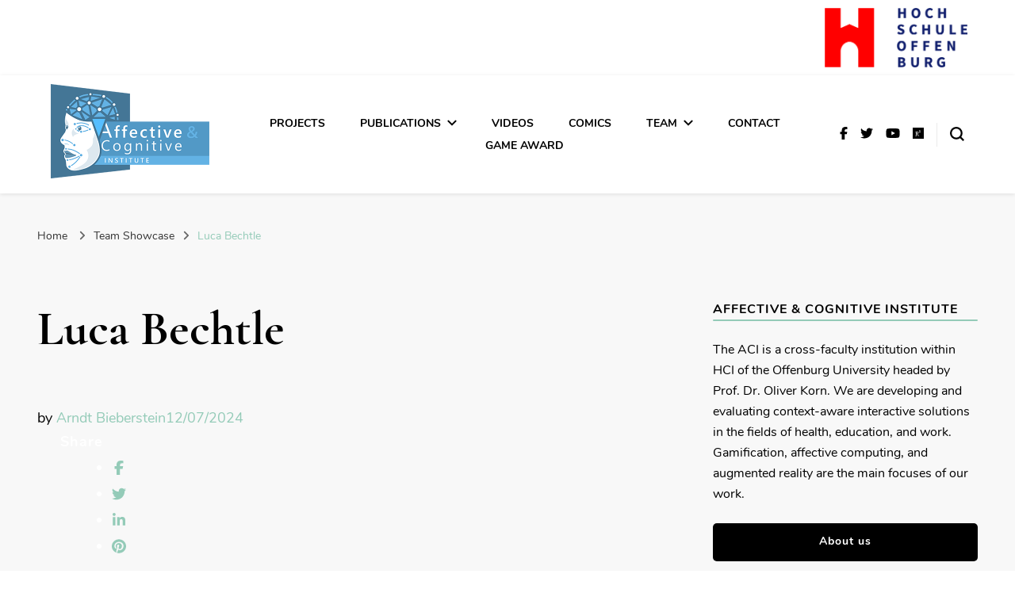

--- FILE ---
content_type: text/html; charset=UTF-8
request_url: https://aci.hs-offenburg.de/team_mf/luca-bachtle/
body_size: 117507
content:
    <!DOCTYPE html>
    <html lang="en-US" prefix="og: http://ogp.me/ns# article: http://ogp.me/ns/article#">
    <head itemscope itemtype="http://schema.org/WebSite">
	    <meta charset="UTF-8">
    <meta name="viewport" content="width=device-width, initial-scale=1">
    <link rel="profile" href="http://gmpg.org/xfn/11">
    <meta name='robots' content='index, follow, max-image-preview:large, max-snippet:-1, max-video-preview:-1' />

	<!-- This site is optimized with the Yoast SEO plugin v20.7 - https://yoast.com/wordpress/plugins/seo/ -->
	<title>Luca Bechtle - Affective &amp; Cognitive Institute</title>
	<link rel="canonical" href="https://aci.hs-offenburg.de/team_mf/luca-bachtle/" />
	<meta property="og:locale" content="en_US" />
	<meta property="og:type" content="article" />
	<meta property="og:title" content="Luca Bechtle - Affective &amp; Cognitive Institute" />
	<meta property="og:url" content="https://aci.hs-offenburg.de/team_mf/luca-bachtle/" />
	<meta property="og:site_name" content="Affective &amp; Cognitive Institute" />
	<meta property="article:modified_time" content="2024-07-12T09:45:19+00:00" />
	<meta property="og:image" content="https://aci.hs-offenburg.de/wp-content/uploads/2024/06/Portrait-Luca.jpg" />
	<meta property="og:image:width" content="512" />
	<meta property="og:image:height" content="512" />
	<meta property="og:image:type" content="image/jpeg" />
	<meta name="twitter:card" content="summary_large_image" />
	<script type="application/ld+json" class="yoast-schema-graph">{"@context":"https://schema.org","@graph":[{"@type":"WebPage","@id":"https://aci.hs-offenburg.de/team_mf/luca-bachtle/","url":"https://aci.hs-offenburg.de/team_mf/luca-bachtle/","name":"Luca Bechtle - Affective &amp; Cognitive Institute","isPartOf":{"@id":"https://aci.hs-offenburg.de/#website"},"primaryImageOfPage":{"@id":"https://aci.hs-offenburg.de/team_mf/luca-bachtle/#primaryimage"},"image":{"@id":"https://aci.hs-offenburg.de/team_mf/luca-bachtle/#primaryimage"},"thumbnailUrl":"https://aci.hs-offenburg.de/wp-content/uploads/2024/06/Portrait-Luca.jpg","datePublished":"2024-07-12T09:33:26+00:00","dateModified":"2024-07-12T09:45:19+00:00","breadcrumb":{"@id":"https://aci.hs-offenburg.de/team_mf/luca-bachtle/#breadcrumb"},"inLanguage":"en-US","potentialAction":[{"@type":"ReadAction","target":["https://aci.hs-offenburg.de/team_mf/luca-bachtle/"]}]},{"@type":"ImageObject","inLanguage":"en-US","@id":"https://aci.hs-offenburg.de/team_mf/luca-bachtle/#primaryimage","url":"https://aci.hs-offenburg.de/wp-content/uploads/2024/06/Portrait-Luca.jpg","contentUrl":"https://aci.hs-offenburg.de/wp-content/uploads/2024/06/Portrait-Luca.jpg","width":512,"height":512},{"@type":"BreadcrumbList","@id":"https://aci.hs-offenburg.de/team_mf/luca-bachtle/#breadcrumb","itemListElement":[{"@type":"ListItem","position":1,"name":"Home","item":"https://aci.hs-offenburg.de/"},{"@type":"ListItem","position":2,"name":"Team Showcase","item":"https://aci.hs-offenburg.de/team_mf/"},{"@type":"ListItem","position":3,"name":"Luca Bechtle"}]},{"@type":"WebSite","@id":"https://aci.hs-offenburg.de/#website","url":"https://aci.hs-offenburg.de/","name":"Affective &amp; Cognitive Institute","description":"Human Computer Interaction Research","publisher":{"@id":"https://aci.hs-offenburg.de/#organization"},"potentialAction":[{"@type":"SearchAction","target":{"@type":"EntryPoint","urlTemplate":"https://aci.hs-offenburg.de/?s={search_term_string}"},"query-input":"required name=search_term_string"}],"inLanguage":"en-US"},{"@type":"Organization","@id":"https://aci.hs-offenburg.de/#organization","name":"ACI - Affective & Cognitive Institute","url":"https://aci.hs-offenburg.de/","logo":{"@type":"ImageObject","inLanguage":"en-US","@id":"https://aci.hs-offenburg.de/#/schema/logo/image/","url":"https://aci.hs-offenburg.de/wp-content/uploads/2018/04/ACI_Logo_01_small.png","contentUrl":"https://aci.hs-offenburg.de/wp-content/uploads/2018/04/ACI_Logo_01_small.png","width":400,"height":238,"caption":"ACI - Affective & Cognitive Institute"},"image":{"@id":"https://aci.hs-offenburg.de/#/schema/logo/image/"},"sameAs":["https://www.youtube.com/channel/UCYetO2MEXJ0KMVWyxLXMS1g"]}]}</script>
	<!-- / Yoast SEO plugin. -->


<link rel="alternate" type="application/rss+xml" title="Affective &amp; Cognitive Institute &raquo; Feed" href="https://aci.hs-offenburg.de/feed/" />
<link rel="alternate" type="application/rss+xml" title="Affective &amp; Cognitive Institute &raquo; Comments Feed" href="https://aci.hs-offenburg.de/comments/feed/" />
<script type="text/javascript">
window._wpemojiSettings = {"baseUrl":"https:\/\/s.w.org\/images\/core\/emoji\/14.0.0\/72x72\/","ext":".png","svgUrl":"https:\/\/s.w.org\/images\/core\/emoji\/14.0.0\/svg\/","svgExt":".svg","source":{"concatemoji":"https:\/\/aci.hs-offenburg.de\/wp-includes\/js\/wp-emoji-release.min.js?ver=6.1.9"}};
/*! This file is auto-generated */
!function(e,a,t){var n,r,o,i=a.createElement("canvas"),p=i.getContext&&i.getContext("2d");function s(e,t){var a=String.fromCharCode,e=(p.clearRect(0,0,i.width,i.height),p.fillText(a.apply(this,e),0,0),i.toDataURL());return p.clearRect(0,0,i.width,i.height),p.fillText(a.apply(this,t),0,0),e===i.toDataURL()}function c(e){var t=a.createElement("script");t.src=e,t.defer=t.type="text/javascript",a.getElementsByTagName("head")[0].appendChild(t)}for(o=Array("flag","emoji"),t.supports={everything:!0,everythingExceptFlag:!0},r=0;r<o.length;r++)t.supports[o[r]]=function(e){if(p&&p.fillText)switch(p.textBaseline="top",p.font="600 32px Arial",e){case"flag":return s([127987,65039,8205,9895,65039],[127987,65039,8203,9895,65039])?!1:!s([55356,56826,55356,56819],[55356,56826,8203,55356,56819])&&!s([55356,57332,56128,56423,56128,56418,56128,56421,56128,56430,56128,56423,56128,56447],[55356,57332,8203,56128,56423,8203,56128,56418,8203,56128,56421,8203,56128,56430,8203,56128,56423,8203,56128,56447]);case"emoji":return!s([129777,127995,8205,129778,127999],[129777,127995,8203,129778,127999])}return!1}(o[r]),t.supports.everything=t.supports.everything&&t.supports[o[r]],"flag"!==o[r]&&(t.supports.everythingExceptFlag=t.supports.everythingExceptFlag&&t.supports[o[r]]);t.supports.everythingExceptFlag=t.supports.everythingExceptFlag&&!t.supports.flag,t.DOMReady=!1,t.readyCallback=function(){t.DOMReady=!0},t.supports.everything||(n=function(){t.readyCallback()},a.addEventListener?(a.addEventListener("DOMContentLoaded",n,!1),e.addEventListener("load",n,!1)):(e.attachEvent("onload",n),a.attachEvent("onreadystatechange",function(){"complete"===a.readyState&&t.readyCallback()})),(e=t.source||{}).concatemoji?c(e.concatemoji):e.wpemoji&&e.twemoji&&(c(e.twemoji),c(e.wpemoji)))}(window,document,window._wpemojiSettings);
</script>
<style type="text/css">
img.wp-smiley,
img.emoji {
	display: inline !important;
	border: none !important;
	box-shadow: none !important;
	height: 1em !important;
	width: 1em !important;
	margin: 0 0.07em !important;
	vertical-align: -0.1em !important;
	background: none !important;
	padding: 0 !important;
}
</style>
	<link rel='stylesheet' id='wp-block-library-css' href='https://aci.hs-offenburg.de/wp-includes/css/dist/block-library/style.min.css?ver=6.1.9' type='text/css' media='all' />
<link rel='stylesheet' id='block-gallery-frontend-css' href='https://aci.hs-offenburg.de/wp-content/plugins/block-gallery/dist/blocks.style.build.css?ver=1.1.6' type='text/css' media='all' />
<link rel='stylesheet' id='classic-theme-styles-css' href='https://aci.hs-offenburg.de/wp-includes/css/classic-themes.min.css?ver=1' type='text/css' media='all' />
<style id='global-styles-inline-css' type='text/css'>
body{--wp--preset--color--black: #000000;--wp--preset--color--cyan-bluish-gray: #abb8c3;--wp--preset--color--white: #ffffff;--wp--preset--color--pale-pink: #f78da7;--wp--preset--color--vivid-red: #cf2e2e;--wp--preset--color--luminous-vivid-orange: #ff6900;--wp--preset--color--luminous-vivid-amber: #fcb900;--wp--preset--color--light-green-cyan: #7bdcb5;--wp--preset--color--vivid-green-cyan: #00d084;--wp--preset--color--pale-cyan-blue: #8ed1fc;--wp--preset--color--vivid-cyan-blue: #0693e3;--wp--preset--color--vivid-purple: #9b51e0;--wp--preset--gradient--vivid-cyan-blue-to-vivid-purple: linear-gradient(135deg,rgba(6,147,227,1) 0%,rgb(155,81,224) 100%);--wp--preset--gradient--light-green-cyan-to-vivid-green-cyan: linear-gradient(135deg,rgb(122,220,180) 0%,rgb(0,208,130) 100%);--wp--preset--gradient--luminous-vivid-amber-to-luminous-vivid-orange: linear-gradient(135deg,rgba(252,185,0,1) 0%,rgba(255,105,0,1) 100%);--wp--preset--gradient--luminous-vivid-orange-to-vivid-red: linear-gradient(135deg,rgba(255,105,0,1) 0%,rgb(207,46,46) 100%);--wp--preset--gradient--very-light-gray-to-cyan-bluish-gray: linear-gradient(135deg,rgb(238,238,238) 0%,rgb(169,184,195) 100%);--wp--preset--gradient--cool-to-warm-spectrum: linear-gradient(135deg,rgb(74,234,220) 0%,rgb(151,120,209) 20%,rgb(207,42,186) 40%,rgb(238,44,130) 60%,rgb(251,105,98) 80%,rgb(254,248,76) 100%);--wp--preset--gradient--blush-light-purple: linear-gradient(135deg,rgb(255,206,236) 0%,rgb(152,150,240) 100%);--wp--preset--gradient--blush-bordeaux: linear-gradient(135deg,rgb(254,205,165) 0%,rgb(254,45,45) 50%,rgb(107,0,62) 100%);--wp--preset--gradient--luminous-dusk: linear-gradient(135deg,rgb(255,203,112) 0%,rgb(199,81,192) 50%,rgb(65,88,208) 100%);--wp--preset--gradient--pale-ocean: linear-gradient(135deg,rgb(255,245,203) 0%,rgb(182,227,212) 50%,rgb(51,167,181) 100%);--wp--preset--gradient--electric-grass: linear-gradient(135deg,rgb(202,248,128) 0%,rgb(113,206,126) 100%);--wp--preset--gradient--midnight: linear-gradient(135deg,rgb(2,3,129) 0%,rgb(40,116,252) 100%);--wp--preset--duotone--dark-grayscale: url('#wp-duotone-dark-grayscale');--wp--preset--duotone--grayscale: url('#wp-duotone-grayscale');--wp--preset--duotone--purple-yellow: url('#wp-duotone-purple-yellow');--wp--preset--duotone--blue-red: url('#wp-duotone-blue-red');--wp--preset--duotone--midnight: url('#wp-duotone-midnight');--wp--preset--duotone--magenta-yellow: url('#wp-duotone-magenta-yellow');--wp--preset--duotone--purple-green: url('#wp-duotone-purple-green');--wp--preset--duotone--blue-orange: url('#wp-duotone-blue-orange');--wp--preset--font-size--small: 13px;--wp--preset--font-size--medium: 20px;--wp--preset--font-size--large: 36px;--wp--preset--font-size--x-large: 42px;--wp--preset--spacing--20: 0.44rem;--wp--preset--spacing--30: 0.67rem;--wp--preset--spacing--40: 1rem;--wp--preset--spacing--50: 1.5rem;--wp--preset--spacing--60: 2.25rem;--wp--preset--spacing--70: 3.38rem;--wp--preset--spacing--80: 5.06rem;}:where(.is-layout-flex){gap: 0.5em;}body .is-layout-flow > .alignleft{float: left;margin-inline-start: 0;margin-inline-end: 2em;}body .is-layout-flow > .alignright{float: right;margin-inline-start: 2em;margin-inline-end: 0;}body .is-layout-flow > .aligncenter{margin-left: auto !important;margin-right: auto !important;}body .is-layout-constrained > .alignleft{float: left;margin-inline-start: 0;margin-inline-end: 2em;}body .is-layout-constrained > .alignright{float: right;margin-inline-start: 2em;margin-inline-end: 0;}body .is-layout-constrained > .aligncenter{margin-left: auto !important;margin-right: auto !important;}body .is-layout-constrained > :where(:not(.alignleft):not(.alignright):not(.alignfull)){max-width: var(--wp--style--global--content-size);margin-left: auto !important;margin-right: auto !important;}body .is-layout-constrained > .alignwide{max-width: var(--wp--style--global--wide-size);}body .is-layout-flex{display: flex;}body .is-layout-flex{flex-wrap: wrap;align-items: center;}body .is-layout-flex > *{margin: 0;}:where(.wp-block-columns.is-layout-flex){gap: 2em;}.has-black-color{color: var(--wp--preset--color--black) !important;}.has-cyan-bluish-gray-color{color: var(--wp--preset--color--cyan-bluish-gray) !important;}.has-white-color{color: var(--wp--preset--color--white) !important;}.has-pale-pink-color{color: var(--wp--preset--color--pale-pink) !important;}.has-vivid-red-color{color: var(--wp--preset--color--vivid-red) !important;}.has-luminous-vivid-orange-color{color: var(--wp--preset--color--luminous-vivid-orange) !important;}.has-luminous-vivid-amber-color{color: var(--wp--preset--color--luminous-vivid-amber) !important;}.has-light-green-cyan-color{color: var(--wp--preset--color--light-green-cyan) !important;}.has-vivid-green-cyan-color{color: var(--wp--preset--color--vivid-green-cyan) !important;}.has-pale-cyan-blue-color{color: var(--wp--preset--color--pale-cyan-blue) !important;}.has-vivid-cyan-blue-color{color: var(--wp--preset--color--vivid-cyan-blue) !important;}.has-vivid-purple-color{color: var(--wp--preset--color--vivid-purple) !important;}.has-black-background-color{background-color: var(--wp--preset--color--black) !important;}.has-cyan-bluish-gray-background-color{background-color: var(--wp--preset--color--cyan-bluish-gray) !important;}.has-white-background-color{background-color: var(--wp--preset--color--white) !important;}.has-pale-pink-background-color{background-color: var(--wp--preset--color--pale-pink) !important;}.has-vivid-red-background-color{background-color: var(--wp--preset--color--vivid-red) !important;}.has-luminous-vivid-orange-background-color{background-color: var(--wp--preset--color--luminous-vivid-orange) !important;}.has-luminous-vivid-amber-background-color{background-color: var(--wp--preset--color--luminous-vivid-amber) !important;}.has-light-green-cyan-background-color{background-color: var(--wp--preset--color--light-green-cyan) !important;}.has-vivid-green-cyan-background-color{background-color: var(--wp--preset--color--vivid-green-cyan) !important;}.has-pale-cyan-blue-background-color{background-color: var(--wp--preset--color--pale-cyan-blue) !important;}.has-vivid-cyan-blue-background-color{background-color: var(--wp--preset--color--vivid-cyan-blue) !important;}.has-vivid-purple-background-color{background-color: var(--wp--preset--color--vivid-purple) !important;}.has-black-border-color{border-color: var(--wp--preset--color--black) !important;}.has-cyan-bluish-gray-border-color{border-color: var(--wp--preset--color--cyan-bluish-gray) !important;}.has-white-border-color{border-color: var(--wp--preset--color--white) !important;}.has-pale-pink-border-color{border-color: var(--wp--preset--color--pale-pink) !important;}.has-vivid-red-border-color{border-color: var(--wp--preset--color--vivid-red) !important;}.has-luminous-vivid-orange-border-color{border-color: var(--wp--preset--color--luminous-vivid-orange) !important;}.has-luminous-vivid-amber-border-color{border-color: var(--wp--preset--color--luminous-vivid-amber) !important;}.has-light-green-cyan-border-color{border-color: var(--wp--preset--color--light-green-cyan) !important;}.has-vivid-green-cyan-border-color{border-color: var(--wp--preset--color--vivid-green-cyan) !important;}.has-pale-cyan-blue-border-color{border-color: var(--wp--preset--color--pale-cyan-blue) !important;}.has-vivid-cyan-blue-border-color{border-color: var(--wp--preset--color--vivid-cyan-blue) !important;}.has-vivid-purple-border-color{border-color: var(--wp--preset--color--vivid-purple) !important;}.has-vivid-cyan-blue-to-vivid-purple-gradient-background{background: var(--wp--preset--gradient--vivid-cyan-blue-to-vivid-purple) !important;}.has-light-green-cyan-to-vivid-green-cyan-gradient-background{background: var(--wp--preset--gradient--light-green-cyan-to-vivid-green-cyan) !important;}.has-luminous-vivid-amber-to-luminous-vivid-orange-gradient-background{background: var(--wp--preset--gradient--luminous-vivid-amber-to-luminous-vivid-orange) !important;}.has-luminous-vivid-orange-to-vivid-red-gradient-background{background: var(--wp--preset--gradient--luminous-vivid-orange-to-vivid-red) !important;}.has-very-light-gray-to-cyan-bluish-gray-gradient-background{background: var(--wp--preset--gradient--very-light-gray-to-cyan-bluish-gray) !important;}.has-cool-to-warm-spectrum-gradient-background{background: var(--wp--preset--gradient--cool-to-warm-spectrum) !important;}.has-blush-light-purple-gradient-background{background: var(--wp--preset--gradient--blush-light-purple) !important;}.has-blush-bordeaux-gradient-background{background: var(--wp--preset--gradient--blush-bordeaux) !important;}.has-luminous-dusk-gradient-background{background: var(--wp--preset--gradient--luminous-dusk) !important;}.has-pale-ocean-gradient-background{background: var(--wp--preset--gradient--pale-ocean) !important;}.has-electric-grass-gradient-background{background: var(--wp--preset--gradient--electric-grass) !important;}.has-midnight-gradient-background{background: var(--wp--preset--gradient--midnight) !important;}.has-small-font-size{font-size: var(--wp--preset--font-size--small) !important;}.has-medium-font-size{font-size: var(--wp--preset--font-size--medium) !important;}.has-large-font-size{font-size: var(--wp--preset--font-size--large) !important;}.has-x-large-font-size{font-size: var(--wp--preset--font-size--x-large) !important;}
.wp-block-navigation a:where(:not(.wp-element-button)){color: inherit;}
:where(.wp-block-columns.is-layout-flex){gap: 2em;}
.wp-block-pullquote{font-size: 1.5em;line-height: 1.6;}
</style>
<link rel='stylesheet' id='blossomthemes-toolkit-css' href='https://aci.hs-offenburg.de/wp-content/plugins/blossomthemes-toolkit/public/css/blossomthemes-toolkit-public.min.css?ver=2.2.7' type='text/css' media='all' />
<link rel='stylesheet' id='contact-form-7-css' href='https://aci.hs-offenburg.de/wp-content/plugins/contact-form-7/includes/css/styles.css?ver=5.7.6' type='text/css' media='all' />
<link rel='stylesheet' id='wpml-menu-item-0-css' href='//aci.hs-offenburg.de/wp-content/plugins/sitepress-multilingual-cms/templates/language-switchers/menu-item/style.css?ver=1' type='text/css' media='all' />
<link rel='stylesheet' id='parent-style-css' href='https://aci.hs-offenburg.de/wp-content/themes/blossom-pin-pro/style.css?ver=6.1.9' type='text/css' media='all' />
<link rel='stylesheet' id='child-theme-css-css' href='https://aci.hs-offenburg.de/wp-content/themes/blossom-pin-pro-child/style.css?ver=6.1.9' type='text/css' media='all' />
<link rel='stylesheet' id='owl-carousel-css' href='https://aci.hs-offenburg.de/wp-content/themes/blossom-pin-pro/css/owl.carousel.min.css?ver=2.2.1' type='text/css' media='all' />
<link rel='stylesheet' id='animate-css' href='https://aci.hs-offenburg.de/wp-content/themes/blossom-pin-pro/css/animate.min.css?ver=3.5.2' type='text/css' media='all' />
<link rel='stylesheet' id='blossom-pin-pro-css' href='https://aci.hs-offenburg.de/wp-content/themes/blossom-pin-pro-child/style.css?ver=1.0' type='text/css' media='all' />
<link rel='stylesheet' id='jquery-fancybox-css' href='https://aci.hs-offenburg.de/wp-content/themes/blossom-pin-pro/css/jquery.fancybox.min.css?ver=3.5.6' type='text/css' media='all' />
<link rel='stylesheet' id='__EPYT__style-css' href='https://aci.hs-offenburg.de/wp-content/plugins/youtube-embed-plus/styles/ytprefs.min.css?ver=14.2.4' type='text/css' media='all' />
<style id='__EPYT__style-inline-css' type='text/css'>

                .epyt-gallery-thumb {
                        width: 33.333%;
                }
                
</style>
<link rel='stylesheet' id='team_manager-featherlight-css-css' href='https://aci.hs-offenburg.de/wp-content/plugins/team-showcase-pro/assets/css/featherlight.css?ver=6.1.9' type='text/css' media='all' />
<link rel='stylesheet' id='team_manager-magnific-css-css' href='https://aci.hs-offenburg.de/wp-content/plugins/team-showcase-pro/assets/css/magnific-popup.css?ver=6.1.9' type='text/css' media='all' />
<link rel='stylesheet' id='team_manager-carousel-css-css' href='https://aci.hs-offenburg.de/wp-content/plugins/team-showcase-pro/assets/css/owl.carousel.min.css?ver=6.1.9' type='text/css' media='all' />
<link rel='stylesheet' id='team_manager-style1-css-css' href='https://aci.hs-offenburg.de/wp-content/plugins/team-showcase-pro/assets/css/style1.css?ver=6.1.9' type='text/css' media='all' />
<script type='text/javascript' src='https://aci.hs-offenburg.de/wp-includes/js/jquery/jquery.min.js?ver=3.6.1' id='jquery-core-js'></script>
<script type='text/javascript' src='https://aci.hs-offenburg.de/wp-includes/js/jquery/jquery-migrate.min.js?ver=3.3.2' id='jquery-migrate-js'></script>
<script type='text/javascript' src='https://aci.hs-offenburg.de/wp-content/plugins/sitepress-multilingual-cms/res/js/jquery.cookie.js?ver=4.2.4' id='jquery.cookie-js'></script>
<script type='text/javascript' id='wpml-cookie-js-extra'>
/* <![CDATA[ */
var wpml_cookies = {"_icl_current_language":{"value":"en","expires":1,"path":"\/"}};
var wpml_cookies = {"_icl_current_language":{"value":"en","expires":1,"path":"\/"}};
/* ]]> */
</script>
<script type='text/javascript' src='https://aci.hs-offenburg.de/wp-content/plugins/sitepress-multilingual-cms/res/js/cookies/language-cookie.js?ver=4.2.4' id='wpml-cookie-js'></script>
<script type='text/javascript' id='wpml-browser-redirect-js-extra'>
/* <![CDATA[ */
var wpml_browser_redirect_params = {"pageLanguage":"en","languageUrls":[],"cookie":{"name":"_icl_visitor_lang_js","domain":"141.79.10.90","path":"\/","expiration":24}};
/* ]]> */
</script>
<script type='text/javascript' src='https://aci.hs-offenburg.de/wp-content/plugins/sitepress-multilingual-cms/dist/js/browser-redirect/app.js?ver=4.2.4' id='wpml-browser-redirect-js'></script>
<script type='text/javascript' id='__ytprefs__-js-extra'>
/* <![CDATA[ */
var _EPYT_ = {"ajaxurl":"https:\/\/aci.hs-offenburg.de\/wp-admin\/admin-ajax.php","security":"3b164db2b8","gallery_scrolloffset":"20","eppathtoscripts":"https:\/\/aci.hs-offenburg.de\/wp-content\/plugins\/youtube-embed-plus\/scripts\/","eppath":"https:\/\/aci.hs-offenburg.de\/wp-content\/plugins\/youtube-embed-plus\/","epresponsiveselector":"[\"iframe.__youtube_prefs__\",\"iframe[src*='youtube.com']\",\"iframe[src*='youtube-nocookie.com']\",\"iframe[data-ep-src*='youtube.com']\",\"iframe[data-ep-src*='youtube-nocookie.com']\",\"iframe[data-ep-gallerysrc*='youtube.com']\"]","epdovol":"1","version":"14.2.4","evselector":"iframe.__youtube_prefs__[src], iframe[src*=\"youtube.com\/embed\/\"], iframe[src*=\"youtube-nocookie.com\/embed\/\"]","ajax_compat":"","maxres_facade":"eager","ytapi_load":"light","pause_others":"","stopMobileBuffer":"1","facade_mode":"","not_live_on_channel":""};
/* ]]> */
</script>
<script type='text/javascript' defer src='https://aci.hs-offenburg.de/wp-content/plugins/youtube-embed-plus/scripts/ytprefs.min.js?ver=14.2.4' id='__ytprefs__-js'></script>
<script type='text/javascript' defer src='https://aci.hs-offenburg.de/wp-content/plugins/youtube-embed-plus/scripts/jquery.cookie.min.js?ver=14.2.4' id='__jquery_cookie__-js'></script>
<script type='text/javascript' src='https://aci.hs-offenburg.de/wp-content/plugins/team-showcase-pro/assets/js/featherlight.js?ver=1.0' id='team_manager-featherlight-js'></script>
<script type='text/javascript' src='https://aci.hs-offenburg.de/wp-content/plugins/team-showcase-pro/assets/js/owl.carousel.js?ver=1.0' id='team_manager-carousel-js'></script>
<script type='text/javascript' src='https://aci.hs-offenburg.de/wp-content/plugins/team-showcase-pro/assets/js/jquery.magnific-popup.js?ver=1.0' id='team_manager-magnific-js'></script>
<script type='text/javascript' src='https://aci.hs-offenburg.de/wp-content/plugins/team-showcase-pro/assets/js/isotope.pkgd.min.js?ver=1.0' id='team_manager-isotope-js'></script>
<script type='text/javascript' src='https://aci.hs-offenburg.de/wp-content/plugins/team-showcase-pro/assets/js/main.js?ver=1.0' id='team_manager-main-js'></script>
<link rel="https://api.w.org/" href="https://aci.hs-offenburg.de/wp-json/" /><link rel="EditURI" type="application/rsd+xml" title="RSD" href="https://aci.hs-offenburg.de/xmlrpc.php?rsd" />
<link rel="wlwmanifest" type="application/wlwmanifest+xml" href="https://aci.hs-offenburg.de/wp-includes/wlwmanifest.xml" />
<meta name="generator" content="WordPress 6.1.9" />
<link rel='shortlink' href='https://aci.hs-offenburg.de/?p=3665' />
		<!-- Custom Logo: hide header text -->
		<style id="custom-logo-css" type="text/css">
			.site-title, .site-description {
				position: absolute;
				clip: rect(1px, 1px, 1px, 1px);
			}
		</style>
		<link rel="alternate" type="application/json+oembed" href="https://aci.hs-offenburg.de/wp-json/oembed/1.0/embed?url=https%3A%2F%2Faci.hs-offenburg.de%2Fteam_mf%2Fluca-bachtle%2F" />
<link rel="alternate" type="text/xml+oembed" href="https://aci.hs-offenburg.de/wp-json/oembed/1.0/embed?url=https%3A%2F%2Faci.hs-offenburg.de%2Fteam_mf%2Fluca-bachtle%2F&#038;format=xml" />
<meta name="generator" content="WPML ver:4.2.4 stt:1,3;" />
		<script>
			( function() {
				window.onpageshow = function( event ) {
					// Defined window.wpforms means that a form exists on a page.
					// If so and back/forward button has been clicked,
					// force reload a page to prevent the submit button state stuck.
					if ( typeof window.wpforms !== 'undefined' && event.persisted ) {
						window.location.reload();
					}
				};
			}() );
		</script>
		<meta property="og:title" content="Luca Bechtle" />
<meta property="og:type" content="website" />
<meta property="og:image" content="https://aci.hs-offenburg.de/wp-content/uploads/2024/06/Portrait-Luca.jpg" />
<meta property="og:url" content="https://aci.hs-offenburg.de/team_mf/luca-bachtle/" />
<meta property="og:locale" content="en_US" />
<meta property="og:site_name" content="Affective &amp; Cognitive Institute" />
<meta name="twitter:card" content="summary_large_image" />
<meta property="article:published_time" content="2024-07-12T11:33:26+02:00" />
<meta property="article:modified_time" content="2024-07-12T11:45:19+02:00" />
<meta property="article:author" content="https://aci.hs-offenburg.de/author/arndt-bieberstein/" />
<link rel="icon" href="https://aci.hs-offenburg.de/wp-content/uploads/2018/04/cropped-ACI_Logo_02-32x32.png" sizes="32x32" />
<link rel="icon" href="https://aci.hs-offenburg.de/wp-content/uploads/2018/04/cropped-ACI_Logo_02-192x192.png" sizes="192x192" />
<link rel="apple-touch-icon" href="https://aci.hs-offenburg.de/wp-content/uploads/2018/04/cropped-ACI_Logo_02-180x180.png" />
<meta name="msapplication-TileImage" content="https://aci.hs-offenburg.de/wp-content/uploads/2018/04/cropped-ACI_Logo_02-270x270.png" />
<style type='text/css' media='all'>

    /*Typography*/

    body,
    button,
    input,
    select,
    optgroup,
    textarea{
        font-family : Nunito;
        font-size   : 18px;        
    }
    
        
    .site-header .site-branding .site-title,
    .single-header .site-branding .site-title{
        font-family : Cormorant Garamond;
        font-weight : 400;
        font-style  : normal;
        font-size   : 36px;
    }

    .custom-logo-link img{
        width: 200px;
        max-width: 100%;
    }

    .mobile-header .mobile-site-header .site-branding .site-title{
        font-family : Cormorant Garamond;
        font-weight : 400;
        font-style  : normal;
    }

    .site-header .site-branding .site-title a{
        color: #000000;
    }

    .newsletter-section .blossomthemes-email-newsletter-wrapper .text-holder h3,
    .newsletter-section .blossomthemes-email-newsletter-wrapper.bg-img .text-holder h3{
        font-family : Nunito;
    }
    
    /*Color Scheme*/
    a,
    .main-navigation ul li a:hover,
    .main-navigation ul .current-menu-item > a,
    .main-navigation ul li:hover > a,
    .banner-slider .item .text-holder .entry-title a:hover,
    .blog #primary .post .entry-header .entry-title a:hover,
    .widget_bttk_popular_post ul li .entry-header .entry-title a:hover,
    .widget_bttk_pro_recent_post ul li .entry-header .entry-title a:hover,
    .widget_bttk_popular_post ul li .entry-header .entry-meta a:hover,
    .widget_bttk_pro_recent_post ul li .entry-header .entry-meta a:hover,
    .widget_bttk_popular_post .style-two li .entry-header .cat-links a:hover,
    .widget_bttk_pro_recent_post .style-two li .entry-header .cat-links a:hover,
    .widget_bttk_popular_post .style-three li .entry-header .cat-links a:hover,
    .widget_bttk_pro_recent_post .style-three li .entry-header .cat-links a:hover,
    .widget_recent_entries ul li:before,
    .widget_recent_entries ul li a:hover,
    .widget_recent_comments ul li:before,
    .widget_bttk_posts_category_slider_widget .carousel-title .title a:hover,
    .widget_bttk_posts_category_slider_widget .carousel-title .cat-links a:hover,
    .site-footer .footer-b .footer-nav ul li a:hover,
    .single #primary .post .holder .meta-info .entry-meta a:hover,
    .recommended-post .post .entry-header .entry-title a:hover,
    .search #primary .search-post .entry-header .entry-title a:hover,
    .archive #primary .post .entry-header .entry-title a:hover,
    .instagram-section .profile-link:hover,
    .site-header .site-branding .site-title a:hover,
    .mobile-header .mobile-site-header .site-branding .site-title a:hover,
    .single-blossom-portfolio .post-navigation .nav-previous a:hover,
    .single-blossom-portfolio .post-navigation .nav-next a:hover,
    .single .navigation a:hover .post-title,
    .site-header .social-networks ul li a:hover,
    .header-layout-three .main-navigation ul li a:hover,
    .header-layout-three .main-navigation ul .current-menu-item > a,
    .header-layout-three .main-navigation ul li:hover > a,
    .header-layout-five .main-navigation ul li a:hover,
    .header-layout-five .main-navigation ul li:hover > a,
    .header-layout-five .main-navigation ul .current-menu-item > a,
    .header-layout-five .main-navigation ul .current-menu-ancestor > a,
    .header-layout-five .main-navigation ul .current_page_item > a,
    .header-layout-five .main-navigation ul .current_page_ancestor > a,
    .banner-layout-two .text-holder .entry-title a:hover,
    .banner-layout-three .text-holder .entry-title a:hover,
    .banner-layout-four .text-holder .entry-title a:hover,
    .banner-layout-five .text-holder .entry-title a:hover,
    .banner-layout-six .text-holder .entry-title a:hover,
    .banner-layout-seven .text-holder .entry-title a:hover,
    .banner-layout-eight .text-holder .entry-title a:hover,
    .newsletter-section .social-networks ul li a:hover,
    .comments-area .comment-body .text-holder .top .comment-metadata a:hover,
    .single-header .social-networks ul li a:hover,
    .blog #primary .post .entry-footer .edit-link a:hover,
    .edit-link a:hover,
    .single-header .site-title a:hover,
    .widget_bttk_author_bio .author-bio-socicons .author-socicons li a:hover,
    .widget_bttk_contact_social_links .social-networks li a:hover,
    .widget_bttk_social_links ul li a:hover,
    .widget_bttk_description_widget .social-profile li a:hover,
    .blog #primary .post .bottom .posted-on a:hover,
    .recommended-post .post .bottom .posted-on a:hover, 
    .comments-area .comment-body .text-holder .reply a:hover, 
    .error-wrapper .error-holder h3, 
    .archive #primary .site-main .top .read-more:hover, 
    .search #primary .site-main .top .read-more:hover, 
    .archive #primary .post .top .entry-footer .edit-link a:hover, 
    .search #primary .post .top .entry-footer .edit-link a:hover, 
    .archive #primary .site-main .bottom .posted-on a:hover, 
    .search #primary .site-main .bottom .posted-on a:hover,
    .blog.layout-four #primary .post .entry-header .entry-title a:hover,
    .blog.layout-four-right-sidebar #primary .post .entry-header .entry-title a:hover, 
    .blog.layout-four-left-sidebar #primary .post .entry-header .entry-title a:hover, 
    .site-main .blossom-portfolio .entry-header .entry-title a:hover, 
.site-main .blossom-portfolio .bottom .posted-on a:hover, 
#crumbs a:hover, #crumbs .current a{
        color: #94cbb8;
    }

    .comments-area .comment-body .text-holder .reply a:hover svg {
        fill: #94cbb8;
    }

    .blog #primary .post .entry-footer .edit-link a:hover,
    .edit-link a:hover, 
    .archive #primary .site-main .top .read-more:hover, 
    .search #primary .site-main .top .read-more:hover, 
    .archive #primary .post .top .entry-footer .edit-link a:hover, 
    .search #primary .post .top .entry-footer .edit-link a:hover{
        border-bottom-color: #94cbb8;
    }

    .blog #primary .post .entry-header .category a,
    .widget .widget-title::after,
    .widget_bttk_custom_categories ul li a:hover .post-count,
    .widget_blossomtheme_companion_cta_widget .text-holder .button-wrap .btn-cta,
    .widget_blossomtheme_featured_page_widget .text-holder .btn-readmore:hover,
    .widget_bttk_icon_text_widget .text-holder .btn-readmore:hover,
    .widget_bttk_image_text_widget ul li .btn-readmore:hover,
    .newsletter-section,
    .single .post-entry-header .category a,
    .single #primary .post .holder .meta-info .entry-meta .byline:after,
    .recommended-post .post .entry-header .category a,
    .search #primary .search-post .entry-header .category a,
    .archive #primary .post .entry-header .category a,
    .site-main .blossom-portfolio .entry-header .category a,
    .banner-slider .item .text-holder .category a,
    .back-to-top,
    .banner-layout-two .text-holder .category a,
    .banner-slider .item,
    .banner-layout-two .item,
    .banner-layout-three .text-holder .category a,
    .banner-layout-three .item,
    .banner-layout-four .text-holder .category a,
    .banner-layout-four .holder,
    .banner-layout-five .text-holder .category a,
    .banner-layout-five .item,
    .banner-layout-six .text-holder .category a,
    .banner-layout-six .item,
    .banner-layout-seven .text-holder .category a,
    .banner-layout-seven .item,
    .banner-layout-eight .text-holder .category a,
    .banner-layout-eight .holder,
    .featured-section .col .img-holder,
    .featured-section .col .img-holder:hover .text-holder,
    .widget_bttk_author_bio .readmore:hover,
    .single-header .progress-bar,
    #load-posts a:hover,
    .single-layout-four #primary .post .entry-post-header .post-thumbnail,
    .single-layout-five .entry-post-header,
    .single-layout-six .entry-post-header,
    .banner-slider .item .text-holder .category span,
    .banner-layout-two .text-holder .category span,
    .banner-layout-three .text-holder .category span,
    .banner-layout-four .text-holder .category span,
    .banner-layout-five .text-holder .category span,
    .banner-layout-six .text-holder .category span,
    .banner-layout-seven .text-holder .category span,
    .banner-layout-eight .text-holder .category span,
    .banner .banner-caption .banner-link:hover,
    .single #primary .post .entry-footer .tags a, 
    .banner-layout-two .owl-thumbs .owl-thumb-item, 
    .sticky-t-bar:not(.active) .close, 
    .sticky-bar-content.notification-enabled, 
    .single #primary .post .holder .meta-info .share .social-networks li a:hover, 
    .single .post-entry-header .share .social-networks li a:hover, 
    .single .site-main .author-signature .social-networks li a:hover {
        background: #94cbb8;
    }

    .blog #primary .post .entry-footer .read-more:hover, 
    .site-main .blossom-portfolio .top .read-more:hover, 
    .site-main .blossom-portfolio .top .entry-footer .edit-link a:hover{
        border-bottom-color: #94cbb8;
        color: #94cbb8;
    }

    button:hover,
    input[type="button"]:hover,
    input[type="reset"]:hover,
    input[type="submit"]:hover, 
    .error-wrapper .error-holder .btn-home a:hover{
        background: #94cbb8;
        border-color: #94cbb8;
    }

    .blog #primary .format-quote .post-thumbnail .blockquote-holder,
    .archive .format-quote .post-thumbnail .blockquote-holder,
    .search .format-quote .post-thumbnail .blockquote-holder{
        background: rgba(148, 203, 184, 0.8);
    }

    .widget_recent_entries ul li::before, .widget_recent_comments ul li::before {
        color: rgba(148, 203, 184, 0.2);
    }

    /* Button Color scheme */

    .widget_bttk_author_bio .readmore,
    .widget_blossomtheme_featured_page_widget .text-holder .btn-readmore,
    .widget_bttk_icon_text_widget .text-holder .btn-readmore,
    .widget_bttk_image_text_widget ul li .btn-readmore{
        background: #000000;
    }

    button,
    input[type="button"],
    input[type="reset"],
    input[type="submit"]{
        background: #000000;
        border-color: #000000;
    }

    /*Typography*/
    .banner-slider .item .text-holder .entry-title,
    .blog #primary .post .entry-header .entry-title,
    .widget_bttk_popular_post ul li .entry-header .entry-title,
    .widget_bttk_pro_recent_post ul li .entry-header .entry-title,
    .blossomthemes-email-newsletter-wrapper.bg-img .text-holder h3,
    .widget_recent_entries ul li a,
    .widget_bttk_posts_category_slider_widget .carousel-title .title,
    .widget_recent_comments ul li a,
    .single .post-entry-header .entry-title,
    .recommended-post .post .entry-header .entry-title,
    #primary .post .entry-content .pull-left,
    #primary .page .entry-content .pull-left,
    #primary .post .entry-content .pull-right,
    #primary .page .entry-content .pull-right,
    .single-header .title-holder .post-title,
    .search #primary .search-post .entry-header .entry-title,
    .archive #primary .post .entry-header .entry-title,
    .banner-layout-two .text-holder .entry-title,
    .banner-layout-three .text-holder .entry-title,
    .banner-layout-four .text-holder .entry-title,
    .banner-layout-five .text-holder .entry-title,
    .banner-layout-six .text-holder .entry-title,
    .banner-layout-seven .text-holder .entry-title,
    .banner-layout-eight .text-holder .entry-title,
    .blog #primary .format-quote .post-thumbnail .blockquote-holder,
    .blog.layout-four #primary .post .entry-header .entry-title,
    .blog.layout-four-right-sidebar #primary .post .entry-header .entry-title,
    .blog.layout-four-left-sidebar #primary .post .entry-header .entry-title,
    #primary .post .entry-content blockquote,
    #primary .page .entry-content blockquote,
    .single .navigation .post-title,
    .banner .banner-caption .banner-title,
    .archive .format-quote .post-thumbnail .blockquote-holder,
    .search .format-quote .post-thumbnail .blockquote-holder, 
    .site-main .blossom-portfolio .entry-header .entry-title{
        font-family : Cormorant Garamond;
    }

    #primary .post .entry-content blockquote cite,
    #primary .page .entry-content blockquote cite{
        font-family : Nunito;
    }

    #primary .post .entry-content h1,
    #primary .page .entry-content h1{
        font-family: Cormorant Garamond;
        font-size: 49px;
    }

    #primary .post .entry-content h2,
    #primary .page .entry-content h2{
        font-family: Cormorant Garamond;
        font-size: 39px;
    }

    #primary .post .entry-content h3,
    #primary .page .entry-content h3{
        font-family: Nunito;
        font-size: 31px;
    }

    #primary .post .entry-content h4,
    #primary .page .entry-content h4{
        font-family: Nunito;
        font-size: 25px;
    }

    #primary .post .entry-content h5,
    #primary .page .entry-content h5{
        font-family: Nunito;
        font-size: 20px;
    }

    #primary .post .entry-content h6,
    #primary .page .entry-content h6{
        font-family: Nunito;
        font-size: 16px;
    }

    @media only screen and (max-width: 1024px){
        .mobile-menu .main-navigation ul li:hover svg,
        .mobile-menu .main-navigation ul ul li a:hover,
        .mobile-menu .main-navigation ul ul li:hover > a,
        .mobile-menu .social-networks ul li a:hover{
            color: #94cbb8;
        }
    }

    @media screen and (min-width: 1025px) {
        .mobile-site-header .social-networks ul li a:hover {
            color: #94cbb8;
        }
    }


    
    
                
    </style>		<style type="text/css" id="wp-custom-css">
			.post-thumbnail {
	display: none;
}

.wp-block-file__button {
  float: right;
}

#header-widget-area{
	float: right;
	background-color: #fff;
	width: 100%;
}

#header-widget-area img{
	float: right;
	padding: 10px 20px;
	margin-right: 40px;
	height: 100%;
	width: 220px;
}

.site-content {
  padding: 20px 0;
}

.site, #content{
	background-image: linear-gradient(#f8f8f8, #fbfbfb );
}

.container {
	margin-top: 30px;
}

.site-footer .footer-t {
	padding-top: 40px;
	padding-bottom: 40px;
}

.gallery-item{
	padding: 2px;
}

.abt-static-bib{
	border-top: 1px solid #000;
	padding-top: 12px;
}

.widget .widget-title::after {
	width: 100%;
	height: 2px;
}

.featured-section{
	display: none;
}

.single-page-title{
	text-transform: uppercase;
}

.privacy-policy-link{
	display: none;
}

.text-holder .entry-title p{
	font-size: 18px;
	line-height: 1.611em;
	margin-bottom: 2.5em;
  margin-top: 0px;
	font-family: Nunito;
	font-weight: 400;
	padding: 0 20px;
}

.banner-layout-two .text-holder .entry-title h3{
	margin-bottom: 0px;
	line-height: 1.250em;
}

.banner-layout-two .text-holder .entry-title{
	margin-top: 20%;
}

.grecaptcha-badge{
	display: none;
}

.team-manager-free-items-2971 .team-manager-free-items-description-2971, .team-manager-free-items-2975 .team-manager-free-items-description-2975, .team-manager-free-items-2976 .team-manager-free-items-description-2976, .team-manager-free-items-2973 .team-manager-free-items-description-2973, .team-manager-free-items-2983 .team-manager-free-items-description-2983, .team-manager-free-items-2982 .team-manager-free-items-description-2982, .team-manager-free-items-2985 .team-manager-free-items-description-2985, .team-manager-free-items-2984 .team-manager-free-items-description-2984 {
	line-height: 16pt;
	text-align: left;
	padding: 0px;
}

.team-manager-free-items-2971, .team-manager-free-items-2975, .team-manager-free-items-2976, .team-manager-free-items-2973, .team-manager-free-items-2983, .team-manager-free-items-2982,
.team-manager-free-items-2985,
.team-manager-free-items-2984{
	  border-radius: 8px;
		box-shadow: 0px 0px 8px rgba(0, 0, 0, 0.2);
}

.team-manager-free-items-over-layer-2971, .team-manager-free-items-pic-2971, .team-manager-free-items-over-layer-2975, .team-manager-free-items-pic-2975, .team-manager-free-items-over-layer-2976, .team-manager-free-items-pic-2976, .team-manager-free-items-over-layer-2973, .team-manager-free-items-pic-2973, .team-manager-free-items-over-layer-2983, .team-manager-free-items-pic-2983, .team-manager-free-items-over-layer-2982, .team-manager-free-items-pic-2985, .team-manager-free-items-over-layer-2985, .team-manager-free-items-pic-2985, .team-manager-free-items-pic-2984, .team-manager-free-items-over-layer-2984, .team-manager-free-items-pic-2984{
	border-radius: 8px 8px 0px 0px;
}

.team-manager-free-main-area-2971
.team-manager-free-items-2971 .team-manager-free-items-profiles-2971 a, .team-manager-free-main-area-2975 .team-manager-free-items-2975
.team-manager-free-items-profiles-2975 a, .team-manager-free-main-area-2976 .team-manager-free-items-2976
.team-manager-free-items-profiles-2976 a, .team-manager-free-main-area-2973 .team-manager-free-items-2973
.team-manager-free-items-profiles-2973 a, .team-manager-free-main-area-2983 .team-manager-free-items-2983
.team-manager-free-items-profiles-2983 a, .team-manager-free-main-area-2982 .team-manager-free-items-2982
.team-manager-free-items-profiles-2982 a, .team-manager-free-main-area-2985 .team-manager-free-items-2985
.team-manager-free-items-profiles-2985 a, .team-manager-free-main-area-2984 .team-manager-free-items-2984
.team-manager-free-items-profiles-2984 a{
    letter-spacing: 0px;
    text-transform: none;
    font-weight: bold;
	}

.team-manager-free-main-area-2971 .team-manager-free-items-2971
.team-manager-free-items-profiles-2971 small, .team-manager-free-main-area-2975 .team-manager-free-items-2975
.team-manager-free-items-profiles-2975 small, .team-manager-free-main-area-2976 .team-manager-free-items-2976
.team-manager-free-items-profiles-2976 small,.team-manager-free-main-area-2973 .team-manager-free-items-2973
.team-manager-free-items-profiles-2973 small,.team-manager-free-main-area-2983 .team-manager-free-items-2983
.team-manager-free-items-profiles-2983 small,.team-manager-free-main-area-2982 .team-manager-free-items-2982
.team-manager-free-items-profiles-2982 small, .team-manager-free-main-area-2985 .team-manager-free-items-2985
.team-manager-free-items-profiles-2985 small, .team-manager-free-main-area-2984 .team-manager-free-items-2984
.team-manager-free-items-profiles-2984 small{
	text-transform: none;
	padding-bottom: 15px;
}

.teamshowcasefree-col-lg-1, .teamshowcasefree-col-lg-2, .teamshowcasefree-col-lg-3, .teamshowcasefree-col-lg-4, .teamshowcasefree-col-lg-5, .teamshowcasefree-col-lg-6, .teamshowcasefree-col-md-1, .teamshowcasefree-col-md-2, .teamshowcasefree-col-md-3, .teamshowcasefree-col-md-4, .teamshowcasefree-col-md-5, .teamshowcasefree-col-md-6, .teamshowcasefree-col-sm-1, .teamshowcasefree-col-sm-2, .teamshowcasefree-col-sm-3, .teamshowcasefree-col-sm-4, .teamshowcasefree-col-sm-5, .teamshowcasefree-col-sm-6, .teamshowcasefree-col-xs-1, .teamshowcasefree-col-xs-2, .teamshowcasefree-col-xs-3, .teamshowcasefree-col-xs-4, .teamshowcasefree-col-xs-5, .teamshowcasefree-col-xs-6{
	padding-left: 12px;
	padding-right: 12px;
	padding-bottom: 40px
}		</style>
		<style id="wpforms-css-vars-root">
				:root {
					--wpforms-field-border-radius: 3px;
--wpforms-field-border-style: solid;
--wpforms-field-border-size: 1px;
--wpforms-field-background-color: #ffffff;
--wpforms-field-border-color: rgba( 0, 0, 0, 0.25 );
--wpforms-field-border-color-spare: rgba( 0, 0, 0, 0.25 );
--wpforms-field-text-color: rgba( 0, 0, 0, 0.7 );
--wpforms-field-menu-color: #ffffff;
--wpforms-label-color: rgba( 0, 0, 0, 0.85 );
--wpforms-label-sublabel-color: rgba( 0, 0, 0, 0.55 );
--wpforms-label-error-color: #d63637;
--wpforms-button-border-radius: 3px;
--wpforms-button-border-style: none;
--wpforms-button-border-size: 1px;
--wpforms-button-background-color: #066aab;
--wpforms-button-border-color: #066aab;
--wpforms-button-text-color: #ffffff;
--wpforms-page-break-color: #066aab;
--wpforms-background-image: none;
--wpforms-background-position: center center;
--wpforms-background-repeat: no-repeat;
--wpforms-background-size: cover;
--wpforms-background-width: 100px;
--wpforms-background-height: 100px;
--wpforms-background-color: rgba( 0, 0, 0, 0 );
--wpforms-background-url: none;
--wpforms-container-padding: 0px;
--wpforms-container-border-style: none;
--wpforms-container-border-width: 1px;
--wpforms-container-border-color: #000000;
--wpforms-container-border-radius: 3px;
--wpforms-field-size-input-height: 43px;
--wpforms-field-size-input-spacing: 15px;
--wpforms-field-size-font-size: 16px;
--wpforms-field-size-line-height: 19px;
--wpforms-field-size-padding-h: 14px;
--wpforms-field-size-checkbox-size: 16px;
--wpforms-field-size-sublabel-spacing: 5px;
--wpforms-field-size-icon-size: 1;
--wpforms-label-size-font-size: 16px;
--wpforms-label-size-line-height: 19px;
--wpforms-label-size-sublabel-font-size: 14px;
--wpforms-label-size-sublabel-line-height: 17px;
--wpforms-button-size-font-size: 17px;
--wpforms-button-size-height: 41px;
--wpforms-button-size-padding-h: 15px;
--wpforms-button-size-margin-top: 10px;
--wpforms-container-shadow-size-box-shadow: none;

				}
			</style>	
	
</head>

<body class="team_mf-template-default single single-team_mf postid-3665 wp-custom-logo single-layout-one rightsidebar" itemscope itemtype="http://schema.org/WebPage">

	    <div id="header-widget-area" class="chw-widget-area widget-area" role="complementary">
    <div class="chw-widget"><a href="https://www.hs-offenburg.de"><img width="1576" height="661" src="[data-uri]" class="image wp-image-3606  attachment-full size-full" alt="" decoding="async" loading="lazy" style="max-width: 100%; height: auto;" srcset="" sizes="(max-width: 1576px) 100vw, 1576px" data-layzr="https://aci.hs-offenburg.de/wp-content/uploads/2024/05/HO_Logo_Quer_RGB_pos.png" data-layzr-srcset="https://aci.hs-offenburg.de/wp-content/uploads/2024/05/HO_Logo_Quer_RGB_pos.png 1576w, https://aci.hs-offenburg.de/wp-content/uploads/2024/05/HO_Logo_Quer_RGB_pos-1024x429.png 1024w, https://aci.hs-offenburg.de/wp-content/uploads/2024/05/HO_Logo_Quer_RGB_pos-300x126.png 300w, https://aci.hs-offenburg.de/wp-content/uploads/2024/05/HO_Logo_Quer_RGB_pos-768x322.png 768w, https://aci.hs-offenburg.de/wp-content/uploads/2024/05/HO_Logo_Quer_RGB_pos-1536x644.png 1536w, https://aci.hs-offenburg.de/wp-content/uploads/2024/05/HO_Logo_Quer_RGB_pos-143x60.png 143w" /></a></div>    </div>
     

<svg xmlns="http://www.w3.org/2000/svg" viewBox="0 0 0 0" width="0" height="0" focusable="false" role="none" style="visibility: hidden; position: absolute; left: -9999px; overflow: hidden;" ><defs><filter id="wp-duotone-dark-grayscale"><feColorMatrix color-interpolation-filters="sRGB" type="matrix" values=" .299 .587 .114 0 0 .299 .587 .114 0 0 .299 .587 .114 0 0 .299 .587 .114 0 0 " /><feComponentTransfer color-interpolation-filters="sRGB" ><feFuncR type="table" tableValues="0 0.49803921568627" /><feFuncG type="table" tableValues="0 0.49803921568627" /><feFuncB type="table" tableValues="0 0.49803921568627" /><feFuncA type="table" tableValues="1 1" /></feComponentTransfer><feComposite in2="SourceGraphic" operator="in" /></filter></defs></svg><svg xmlns="http://www.w3.org/2000/svg" viewBox="0 0 0 0" width="0" height="0" focusable="false" role="none" style="visibility: hidden; position: absolute; left: -9999px; overflow: hidden;" ><defs><filter id="wp-duotone-grayscale"><feColorMatrix color-interpolation-filters="sRGB" type="matrix" values=" .299 .587 .114 0 0 .299 .587 .114 0 0 .299 .587 .114 0 0 .299 .587 .114 0 0 " /><feComponentTransfer color-interpolation-filters="sRGB" ><feFuncR type="table" tableValues="0 1" /><feFuncG type="table" tableValues="0 1" /><feFuncB type="table" tableValues="0 1" /><feFuncA type="table" tableValues="1 1" /></feComponentTransfer><feComposite in2="SourceGraphic" operator="in" /></filter></defs></svg><svg xmlns="http://www.w3.org/2000/svg" viewBox="0 0 0 0" width="0" height="0" focusable="false" role="none" style="visibility: hidden; position: absolute; left: -9999px; overflow: hidden;" ><defs><filter id="wp-duotone-purple-yellow"><feColorMatrix color-interpolation-filters="sRGB" type="matrix" values=" .299 .587 .114 0 0 .299 .587 .114 0 0 .299 .587 .114 0 0 .299 .587 .114 0 0 " /><feComponentTransfer color-interpolation-filters="sRGB" ><feFuncR type="table" tableValues="0.54901960784314 0.98823529411765" /><feFuncG type="table" tableValues="0 1" /><feFuncB type="table" tableValues="0.71764705882353 0.25490196078431" /><feFuncA type="table" tableValues="1 1" /></feComponentTransfer><feComposite in2="SourceGraphic" operator="in" /></filter></defs></svg><svg xmlns="http://www.w3.org/2000/svg" viewBox="0 0 0 0" width="0" height="0" focusable="false" role="none" style="visibility: hidden; position: absolute; left: -9999px; overflow: hidden;" ><defs><filter id="wp-duotone-blue-red"><feColorMatrix color-interpolation-filters="sRGB" type="matrix" values=" .299 .587 .114 0 0 .299 .587 .114 0 0 .299 .587 .114 0 0 .299 .587 .114 0 0 " /><feComponentTransfer color-interpolation-filters="sRGB" ><feFuncR type="table" tableValues="0 1" /><feFuncG type="table" tableValues="0 0.27843137254902" /><feFuncB type="table" tableValues="0.5921568627451 0.27843137254902" /><feFuncA type="table" tableValues="1 1" /></feComponentTransfer><feComposite in2="SourceGraphic" operator="in" /></filter></defs></svg><svg xmlns="http://www.w3.org/2000/svg" viewBox="0 0 0 0" width="0" height="0" focusable="false" role="none" style="visibility: hidden; position: absolute; left: -9999px; overflow: hidden;" ><defs><filter id="wp-duotone-midnight"><feColorMatrix color-interpolation-filters="sRGB" type="matrix" values=" .299 .587 .114 0 0 .299 .587 .114 0 0 .299 .587 .114 0 0 .299 .587 .114 0 0 " /><feComponentTransfer color-interpolation-filters="sRGB" ><feFuncR type="table" tableValues="0 0" /><feFuncG type="table" tableValues="0 0.64705882352941" /><feFuncB type="table" tableValues="0 1" /><feFuncA type="table" tableValues="1 1" /></feComponentTransfer><feComposite in2="SourceGraphic" operator="in" /></filter></defs></svg><svg xmlns="http://www.w3.org/2000/svg" viewBox="0 0 0 0" width="0" height="0" focusable="false" role="none" style="visibility: hidden; position: absolute; left: -9999px; overflow: hidden;" ><defs><filter id="wp-duotone-magenta-yellow"><feColorMatrix color-interpolation-filters="sRGB" type="matrix" values=" .299 .587 .114 0 0 .299 .587 .114 0 0 .299 .587 .114 0 0 .299 .587 .114 0 0 " /><feComponentTransfer color-interpolation-filters="sRGB" ><feFuncR type="table" tableValues="0.78039215686275 1" /><feFuncG type="table" tableValues="0 0.94901960784314" /><feFuncB type="table" tableValues="0.35294117647059 0.47058823529412" /><feFuncA type="table" tableValues="1 1" /></feComponentTransfer><feComposite in2="SourceGraphic" operator="in" /></filter></defs></svg><svg xmlns="http://www.w3.org/2000/svg" viewBox="0 0 0 0" width="0" height="0" focusable="false" role="none" style="visibility: hidden; position: absolute; left: -9999px; overflow: hidden;" ><defs><filter id="wp-duotone-purple-green"><feColorMatrix color-interpolation-filters="sRGB" type="matrix" values=" .299 .587 .114 0 0 .299 .587 .114 0 0 .299 .587 .114 0 0 .299 .587 .114 0 0 " /><feComponentTransfer color-interpolation-filters="sRGB" ><feFuncR type="table" tableValues="0.65098039215686 0.40392156862745" /><feFuncG type="table" tableValues="0 1" /><feFuncB type="table" tableValues="0.44705882352941 0.4" /><feFuncA type="table" tableValues="1 1" /></feComponentTransfer><feComposite in2="SourceGraphic" operator="in" /></filter></defs></svg><svg xmlns="http://www.w3.org/2000/svg" viewBox="0 0 0 0" width="0" height="0" focusable="false" role="none" style="visibility: hidden; position: absolute; left: -9999px; overflow: hidden;" ><defs><filter id="wp-duotone-blue-orange"><feColorMatrix color-interpolation-filters="sRGB" type="matrix" values=" .299 .587 .114 0 0 .299 .587 .114 0 0 .299 .587 .114 0 0 .299 .587 .114 0 0 " /><feComponentTransfer color-interpolation-filters="sRGB" ><feFuncR type="table" tableValues="0.098039215686275 1" /><feFuncG type="table" tableValues="0 0.66274509803922" /><feFuncB type="table" tableValues="0.84705882352941 0.41960784313725" /><feFuncA type="table" tableValues="1 1" /></feComponentTransfer><feComposite in2="SourceGraphic" operator="in" /></filter></defs></svg>        <div class="single-header">
                    <div class="site-branding" itemscope itemtype="http://schema.org/Organization">
            <a href="https://aci.hs-offenburg.de/" class="custom-logo-link" rel="home"><img width="400" height="238" src="https://aci.hs-offenburg.de/wp-content/uploads/2018/04/ACI_Logo_01_small.png" class="custom-logo" alt="Affective &amp; Cognitive Institute" decoding="async" srcset="https://aci.hs-offenburg.de/wp-content/uploads/2018/04/ACI_Logo_01_small.png 400w, https://aci.hs-offenburg.de/wp-content/uploads/2018/04/ACI_Logo_01_small-300x179.png 300w, https://aci.hs-offenburg.de/wp-content/uploads/2018/04/ACI_Logo_01_small-101x60.png 101w, https://aci.hs-offenburg.de/wp-content/uploads/2018/04/ACI_Logo_01_small-150x89.png 150w" sizes="(max-width: 400px) 100vw, 400px" /></a>                    <p class="site-title" itemprop="name"><a href="https://aci.hs-offenburg.de/" rel="home" itemprop="url">Affective &amp; Cognitive Institute</a></p>
                                    <p class="site-description" itemprop="description">Human Computer Interaction Research</p>
                	   </div>    
                <div class="title-holder">
                <span>You are reading</span>
                <h2 class="post-title">Luca Bechtle</h2>
            </div>
                <div class="social-networks">
                <ul>
        	                <li>
                    <a href="https://www.facebook.com/aci.research" target="_blank" rel="nofollow noopener">
                        <i class="fab fa-facebook-f"></i>
                    </a>
                </li>    	   
                                <li>
                    <a href="https://twitter.com/aci_research" target="_blank" rel="nofollow noopener">
                        <i class="fab fa-twitter"></i>
                    </a>
                </li>    	   
                                <li>
                    <a href="https://www.youtube.com/channel/UCYetO2MEXJ0KMVWyxLXMS1g" target="_blank" rel="nofollow noopener">
                        <i class="fab fa-youtube"></i>
                    </a>
                </li>    	   
                                <li>
                    <a href="https://www.researchgate.net/lab/Affective-and-Cognitive-Institute-Affective-Lab-Oliver-Korn" target="_blank" rel="nofollow noopener">
                        <i class="fab fa-researchgate"></i>
                    </a>
                </li>    	   
                    	</ul>
    </div>
                    <div class="progress-container">
                <div class="progress-bar" id="myBar"></div>
            </div>
        </div>
            <div id="page" class="site"><a aria-label="skip to content" class="skip-link" href="#content">Skip to Content</a>
        <div class="mobile-header">
        <div class="mobile-site-header">
            <button aria-label="primary menu toggle" id="toggle-button">
                <span></span>
                <span></span>
                <span></span>
            </button>
            <div class="mobile-menu">
                <nav id="site-navigation" class="main-navigation" itemscope itemtype="http://schema.org/SiteNavigationElement">
                    <div class="menu-primary-container"><ul id="primary-menu" class="menu"><li id="menu-item-2614" class="menu-item menu-item-type-post_type menu-item-object-page menu-item-2614"><a href="https://aci.hs-offenburg.de/research_projects/">Projects</a></li>
<li id="menu-item-1388" class="menu-item menu-item-type-post_type menu-item-object-page menu-item-has-children menu-item-1388"><a href="https://aci.hs-offenburg.de/publications/">Publications</a>
<ul class="sub-menu">
	<li id="menu-item-2143" class="menu-item menu-item-type-post_type menu-item-object-page menu-item-2143"><a href="https://aci.hs-offenburg.de/open-access/">Open Access</a></li>
</ul>
</li>
<li id="menu-item-235" class="menu-item menu-item-type-post_type menu-item-object-page menu-item-235"><a href="https://aci.hs-offenburg.de/videos/">Videos</a></li>
<li id="menu-item-2094" class="menu-item menu-item-type-post_type menu-item-object-page menu-item-2094"><a href="https://aci.hs-offenburg.de/comics/">Comics</a></li>
<li id="menu-item-1309" class="menu-item menu-item-type-post_type menu-item-object-page menu-item-has-children menu-item-1309"><a href="https://aci.hs-offenburg.de/team/">Team</a>
<ul class="sub-menu">
	<li id="menu-item-1103" class="menu-item menu-item-type-post_type menu-item-object-page menu-item-1103"><a href="https://aci.hs-offenburg.de/jobs-2/">Jobs</a></li>
</ul>
</li>
<li id="menu-item-136" class="menu-item menu-item-type-post_type menu-item-object-page menu-item-136"><a href="https://aci.hs-offenburg.de/contact/">Contact</a></li>
<li id="menu-item-3765" class="menu-item menu-item-type-post_type menu-item-object-page menu-item-3765"><a href="https://aci.hs-offenburg.de/student-game-award-2025/">Game Award</a></li>
</ul></div>                </nav> 
                
                <span class="separator"></span>    <div class="social-networks">
                <ul>
        	                <li>
                    <a href="https://www.facebook.com/aci.research" target="_blank" rel="nofollow noopener">
                        <i class="fab fa-facebook-f"></i>
                    </a>
                </li>    	   
                                <li>
                    <a href="https://twitter.com/aci_research" target="_blank" rel="nofollow noopener">
                        <i class="fab fa-twitter"></i>
                    </a>
                </li>    	   
                                <li>
                    <a href="https://www.youtube.com/channel/UCYetO2MEXJ0KMVWyxLXMS1g" target="_blank" rel="nofollow noopener">
                        <i class="fab fa-youtube"></i>
                    </a>
                </li>    	   
                                <li>
                    <a href="https://www.researchgate.net/lab/Affective-and-Cognitive-Institute-Affective-Lab-Oliver-Korn" target="_blank" rel="nofollow noopener">
                        <i class="fab fa-researchgate"></i>
                    </a>
                </li>    	   
                    	</ul>
    </div>
                    </div>
                    <div class="site-branding" itemscope itemtype="http://schema.org/Organization">
            <a href="https://aci.hs-offenburg.de/" class="custom-logo-link" rel="home"><img width="400" height="238" src="https://aci.hs-offenburg.de/wp-content/uploads/2018/04/ACI_Logo_01_small.png" class="custom-logo" alt="Affective &amp; Cognitive Institute" decoding="async" srcset="https://aci.hs-offenburg.de/wp-content/uploads/2018/04/ACI_Logo_01_small.png 400w, https://aci.hs-offenburg.de/wp-content/uploads/2018/04/ACI_Logo_01_small-300x179.png 300w, https://aci.hs-offenburg.de/wp-content/uploads/2018/04/ACI_Logo_01_small-101x60.png 101w, https://aci.hs-offenburg.de/wp-content/uploads/2018/04/ACI_Logo_01_small-150x89.png 150w" sizes="(max-width: 400px) 100vw, 400px" /></a>                    <p class="site-title" itemprop="name"><a href="https://aci.hs-offenburg.de/" rel="home" itemprop="url">Affective &amp; Cognitive Institute</a></p>
                                    <p class="site-description" itemprop="description">Human Computer Interaction Research</p>
                	   </div>    
                <div class="tools">
                <button aria-label="search form toggle" class="search-icon">
                    <svg class="open-icon" xmlns="http://www.w3.org/2000/svg" viewBox="-18214 -12091 18 18"><path id="Path_99" data-name="Path 99" d="M18,16.415l-3.736-3.736a7.751,7.751,0,0,0,1.585-4.755A7.876,7.876,0,0,0,7.925,0,7.876,7.876,0,0,0,0,7.925a7.876,7.876,0,0,0,7.925,7.925,7.751,7.751,0,0,0,4.755-1.585L16.415,18ZM2.264,7.925a5.605,5.605,0,0,1,5.66-5.66,5.605,5.605,0,0,1,5.66,5.66,5.605,5.605,0,0,1-5.66,5.66A5.605,5.605,0,0,1,2.264,7.925Z" transform="translate(-18214 -12091)"/></svg>
                    <svg class="close-icon" xmlns="http://www.w3.org/2000/svg" viewBox="10906 13031 18 18"><path id="Close" d="M23,6.813,21.187,5,14,12.187,6.813,5,5,6.813,12.187,14,5,21.187,6.813,23,14,15.813,21.187,23,23,21.187,15.813,14Z" transform="translate(10901 13026)"/></svg>
                </button>
            </div>
        </div>
    </div>
    
<header class="site-header" itemscope itemtype="http://schema.org/WPHeader">
   	        <div class="site-branding" itemscope itemtype="http://schema.org/Organization">
            <a href="https://aci.hs-offenburg.de/" class="custom-logo-link" rel="home"><img width="400" height="238" src="https://aci.hs-offenburg.de/wp-content/uploads/2018/04/ACI_Logo_01_small.png" class="custom-logo" alt="Affective &amp; Cognitive Institute" decoding="async" srcset="https://aci.hs-offenburg.de/wp-content/uploads/2018/04/ACI_Logo_01_small.png 400w, https://aci.hs-offenburg.de/wp-content/uploads/2018/04/ACI_Logo_01_small-300x179.png 300w, https://aci.hs-offenburg.de/wp-content/uploads/2018/04/ACI_Logo_01_small-101x60.png 101w, https://aci.hs-offenburg.de/wp-content/uploads/2018/04/ACI_Logo_01_small-150x89.png 150w" sizes="(max-width: 400px) 100vw, 400px" /></a>                    <p class="site-title" itemprop="name"><a href="https://aci.hs-offenburg.de/" rel="home" itemprop="url">Affective &amp; Cognitive Institute</a></p>
                                    <p class="site-description" itemprop="description">Human Computer Interaction Research</p>
                	   </div>    
        <div class="overlay"></div>
	<nav id="site-navigation" class="main-navigation" itemscope itemtype="http://schema.org/SiteNavigationElement">
		<div class="menu-primary-container"><ul id="primary-menu" class="menu"><li class="menu-item menu-item-type-post_type menu-item-object-page menu-item-2614"><a href="https://aci.hs-offenburg.de/research_projects/">Projects</a></li>
<li class="menu-item menu-item-type-post_type menu-item-object-page menu-item-has-children menu-item-1388"><a href="https://aci.hs-offenburg.de/publications/">Publications</a>
<ul class="sub-menu">
	<li class="menu-item menu-item-type-post_type menu-item-object-page menu-item-2143"><a href="https://aci.hs-offenburg.de/open-access/">Open Access</a></li>
</ul>
</li>
<li class="menu-item menu-item-type-post_type menu-item-object-page menu-item-235"><a href="https://aci.hs-offenburg.de/videos/">Videos</a></li>
<li class="menu-item menu-item-type-post_type menu-item-object-page menu-item-2094"><a href="https://aci.hs-offenburg.de/comics/">Comics</a></li>
<li class="menu-item menu-item-type-post_type menu-item-object-page menu-item-has-children menu-item-1309"><a href="https://aci.hs-offenburg.de/team/">Team</a>
<ul class="sub-menu">
	<li class="menu-item menu-item-type-post_type menu-item-object-page menu-item-1103"><a href="https://aci.hs-offenburg.de/jobs-2/">Jobs</a></li>
</ul>
</li>
<li class="menu-item menu-item-type-post_type menu-item-object-page menu-item-136"><a href="https://aci.hs-offenburg.de/contact/">Contact</a></li>
<li class="menu-item menu-item-type-post_type menu-item-object-page menu-item-3765"><a href="https://aci.hs-offenburg.de/student-game-award-2025/">Game Award</a></li>
</ul></div>	</nav><!-- #site-navigation -->
                <div class="tools">
                                    <button aria-label="search form toggle" class="search-icon">
                        <svg class="open-icon" xmlns="http://www.w3.org/2000/svg" viewBox="-18214 -12091 18 18"><path id="Path_99" data-name="Path 99" d="M18,16.415l-3.736-3.736a7.751,7.751,0,0,0,1.585-4.755A7.876,7.876,0,0,0,7.925,0,7.876,7.876,0,0,0,0,7.925a7.876,7.876,0,0,0,7.925,7.925,7.751,7.751,0,0,0,4.755-1.585L16.415,18ZM2.264,7.925a5.605,5.605,0,0,1,5.66-5.66,5.605,5.605,0,0,1,5.66,5.66,5.605,5.605,0,0,1-5.66,5.66A5.605,5.605,0,0,1,2.264,7.925Z" transform="translate(-18214 -12091)"/></svg>
                        <svg class="close-icon" xmlns="http://www.w3.org/2000/svg" viewBox="10906 13031 18 18"><path id="Close" d="M23,6.813,21.187,5,14,12.187,6.813,5,5,6.813,12.187,14,5,21.187,6.813,23,14,15.813,21.187,23,23,21.187,15.813,14Z" transform="translate(10901 13026)"/></svg>
                    </button>
                <span class="separator"></span>    <div class="social-networks">
                <ul>
        	                <li>
                    <a href="https://www.facebook.com/aci.research" target="_blank" rel="nofollow noopener">
                        <i class="fab fa-facebook-f"></i>
                    </a>
                </li>    	   
                                <li>
                    <a href="https://twitter.com/aci_research" target="_blank" rel="nofollow noopener">
                        <i class="fab fa-twitter"></i>
                    </a>
                </li>    	   
                                <li>
                    <a href="https://www.youtube.com/channel/UCYetO2MEXJ0KMVWyxLXMS1g" target="_blank" rel="nofollow noopener">
                        <i class="fab fa-youtube"></i>
                    </a>
                </li>    	   
                                <li>
                    <a href="https://www.researchgate.net/lab/Affective-and-Cognitive-Institute-Affective-Lab-Oliver-Korn" target="_blank" rel="nofollow noopener">
                        <i class="fab fa-researchgate"></i>
                    </a>
                </li>    	   
                    	</ul>
    </div>
                    </div>
        </header><div class="breadcrumb-wrapper"><div class="container">
                <div id="crumbs" itemscope itemtype="http://schema.org/BreadcrumbList"> 
                    <span itemprop="itemListElement" itemscope itemtype="http://schema.org/ListItem">
                        <a itemprop="item" href="https://aci.hs-offenburg.de"><span itemprop="name">Home</span></a>
                        <meta itemprop="position" content="1" />
                        <span class="separator"><i class="fa fa-angle-right"></i></span>
                    </span><span itemprop="itemListElement" itemscope itemtype="http://schema.org/ListItem"><a href="https://aci.hs-offenburg.de/team_mf/" itemprop="item"><span itemprop="name">Team Showcase</span></a><meta itemprop="position" content="2" /><meta itemprop="position" content="2" /><span class="separator"><i class="fa fa-angle-right"></i></span></span><span class="current" itemprop="itemListElement" itemscope itemtype="http://schema.org/ListItem"><a href="https://aci.hs-offenburg.de/team_mf/luca-bachtle/" itemprop="item"><span itemprop="name">Luca Bechtle</span></a><meta itemprop="position" content="3" /></span></div></div></div><!-- .breadcrumb-wrapper -->        <div id="content" class="site-content">   
            <div class="container">
            <div id="primary" class="content-area">
        	

        <main id="main" class="site-main">

        
<article id="post-3665" class="post-3665 team_mf type-team_mf status-publish has-post-thumbnail hentry team_mfcategory-aci_staff_de latest_post">
        <header class="post-entry-header">
                <h1 class="entry-title">Luca Bechtle</h1>
                        
    </header>
    <div class="holder">

                <div class="meta-info">
            <div class="entry-meta">               
                <span class="byline" itemprop="author" itemscope itemtype="https://schema.org/Person">by <span itemprop="name"><a class="url fn n" href="https://aci.hs-offenburg.de/author/arndt-bieberstein/" itemprop="url">Arndt Bieberstein</a></span></span><span class="posted-on"><a href="https://aci.hs-offenburg.de/team_mf/luca-bachtle/" rel="bookmark"><time class="entry-date published updated" datetime="2024-07-12T11:45:19+02:00" itemprop="dateModified">12/07/2024</time></time><time class="updated" datetime="2024-07-12T11:33:26+02:00" itemprop="datePublished">12/07/2024</time></a></span>            </div>
                <button class="share">
    				<span>Share</span>
		
		<ul class="social-networks">
			<li><a href="https://www.facebook.com/sharer/sharer.php?u=https://aci.hs-offenburg.de/team_mf/luca-bachtle/" rel="nofollow noopener" target="_blank"><i class="fab fa-facebook-f" aria-hidden="true"></i></a></li><li><a href="https://twitter.com/intent/tweet?text=Luca%20Bechtle&nbsp;https://aci.hs-offenburg.de/team_mf/luca-bachtle/" rel="nofollow noopener" target="_blank"><i class="fab fa-twitter" aria-hidden="true"></i></a></li><li><a href="https://www.linkedin.com/shareArticle?mini=true&#038;url=https://aci.hs-offenburg.de/team_mf/luca-bachtle/&#038;title=Luca%20Bechtle" rel="nofollow noopener" target="_blank"><i class="fab fa-linkedin-in" aria-hidden="true"></i></a></li><li><a href="https://pinterest.com/pin/create/button/?url=https://aci.hs-offenburg.de/team_mf/luca-bachtle/%20&#038;media=https://aci.hs-offenburg.de/wp-content/uploads/2024/06/Portrait-Luca-300x300.jpg&#038;description=Luca%20Bechtle" rel="nofollow noopener" target="_blank" data-pin-do="none" data-pin-custom="true"><i class="fab fa-pinterest" aria-hidden="true"></i></a></li>		</ul>
			</button>
            </div>
        

        <div class="post-content">
        <div class="post-thumbnail"></div>    <div class="entry-content" itemprop="text">
                
    </div><!-- .entry-content -->
        <footer class="entry-footer">
            </footer><!-- .entry-footer -->

     
        </div> <!-- .post-content -->          
    </div> <!-- .holder -->
</article><!-- #post-3665 -->
        </main><!-- #main -->
        
                    
            <nav class="navigation post-navigation" role="navigation">
    			<h2 class="screen-reader-text">Post Navigation</h2>
    			<div class="nav-links">
    				<div class="nav-previous nav-holder"><a href="https://aci.hs-offenburg.de/team_mf/niclas-wolfle/" rel="prev"><span class="meta-nav">Previous Article</span><span class="post-title">Niclas Wölfle</span></a></div><div class="nav-next nav-holder"><a href="https://aci.hs-offenburg.de/team_mf/sven-wernert/" rel="next"><span class="meta-nav">Next Article</span><span class="post-title">Sven Wernert</span></a></div>    			</div>
    		</nav>        
                    
    </div><!-- #primary -->

    
<aside id="secondary" class="widget-area" role="complementary" itemscope itemtype="http://schema.org/WPSideBar">
	<section id="bttk_author_bio-7" class="widget widget_bttk_author_bio"><h2 class="widget-title" itemprop="name">Affective &#038; Cognitive Institute</h2>        <div class="bttk-author-bio-holder">
            <div class="image-holder">
                            </div> 
            <div class="text-holder">
                <div class="title-holder"></div> 
                <div class="author-bio-content">
                    <p>The ACI is a cross-faculty institution within HCI of the Offenburg University headed by Prof. Dr. Oliver Korn. We are developing and evaluating context-aware interactive solutions in the fields of health, education, and work. Gamification, affective computing, and augmented reality are the main focuses of our work.</p>
                </div>
                                
                                    <a rel=noopener target=_blank href="https://aci.hs-offenburg.de/about/" class="readmore">About us</a>
                
    	        <div class="author-bio-socicons">
                        	        </div>
            </div>
	    </div>
        </section><section id="tag_cloud-6" class="widget widget_tag_cloud"><h2 class="widget-title" itemprop="name">Tags</h2><div class="tagcloud"><a href="https://aci.hs-offenburg.de/tag/2018/" class="tag-cloud-link tag-link-54 tag-link-position-1" style="font-size: 11.756097560976pt;" aria-label="2018 (4 items)">2018</a>
<a href="https://aci.hs-offenburg.de/tag/2019-2/" class="tag-cloud-link tag-link-102 tag-link-position-2" style="font-size: 14.317073170732pt;" aria-label="2019 (6 items)">2019</a>
<a href="https://aci.hs-offenburg.de/tag/2020/" class="tag-cloud-link tag-link-159 tag-link-position-3" style="font-size: 8pt;" aria-label="2020 (2 items)">2020</a>
<a href="https://aci.hs-offenburg.de/tag/aal/" class="tag-cloud-link tag-link-67 tag-link-position-4" style="font-size: 8pt;" aria-label="AAL (2 items)">AAL</a>
<a href="https://aci.hs-offenburg.de/tag/aal-forum/" class="tag-cloud-link tag-link-70 tag-link-position-5" style="font-size: 8pt;" aria-label="AAL-Forum (2 items)">AAL-Forum</a>
<a href="https://aci.hs-offenburg.de/tag/aci/" class="tag-cloud-link tag-link-85 tag-link-position-6" style="font-size: 8pt;" aria-label="ACI (2 items)">ACI</a>
<a href="https://aci.hs-offenburg.de/tag/acm/" class="tag-cloud-link tag-link-123 tag-link-position-7" style="font-size: 8pt;" aria-label="ACM (2 items)">ACM</a>
<a href="https://aci.hs-offenburg.de/tag/active-and-assisted-living/" class="tag-cloud-link tag-link-68 tag-link-position-8" style="font-size: 8pt;" aria-label="Active and Assisted Living (2 items)">Active and Assisted Living</a>
<a href="https://aci.hs-offenburg.de/tag/affectivecomputing/" class="tag-cloud-link tag-link-113 tag-link-position-9" style="font-size: 8pt;" aria-label="affectiveComputing (2 items)">affectiveComputing</a>
<a href="https://aci.hs-offenburg.de/tag/assistivetech/" class="tag-cloud-link tag-link-188 tag-link-position-10" style="font-size: 8pt;" aria-label="assistivetech (2 items)">assistivetech</a>
<a href="https://aci.hs-offenburg.de/tag/assistive-technologies/" class="tag-cloud-link tag-link-31 tag-link-position-11" style="font-size: 21.317073170732pt;" aria-label="Assistive Technologies (17 items)">Assistive Technologies</a>
<a href="https://aci.hs-offenburg.de/tag/co-opertion/" class="tag-cloud-link tag-link-128 tag-link-position-12" style="font-size: 8pt;" aria-label="Co-opertion (2 items)">Co-opertion</a>
<a href="https://aci.hs-offenburg.de/tag/conference/" class="tag-cloud-link tag-link-122 tag-link-position-13" style="font-size: 8pt;" aria-label="Conference (2 items)">Conference</a>
<a href="https://aci.hs-offenburg.de/tag/deafblind/" class="tag-cloud-link tag-link-39 tag-link-position-14" style="font-size: 14.317073170732pt;" aria-label="Deafblind (6 items)">Deafblind</a>
<a href="https://aci.hs-offenburg.de/tag/deafblindness/" class="tag-cloud-link tag-link-189 tag-link-position-15" style="font-size: 10.048780487805pt;" aria-label="Deafblindness (3 items)">Deafblindness</a>
<a href="https://aci.hs-offenburg.de/tag/emocare-2/" class="tag-cloud-link tag-link-247 tag-link-position-16" style="font-size: 8pt;" aria-label="EmoCare (2 items)">EmoCare</a>
<a href="https://aci.hs-offenburg.de/tag/entrepreneurship-2/" class="tag-cloud-link tag-link-257 tag-link-position-17" style="font-size: 11.756097560976pt;" aria-label="Entrepreneurship (4 items)">Entrepreneurship</a>
<a href="https://aci.hs-offenburg.de/tag/epfl/" class="tag-cloud-link tag-link-129 tag-link-position-18" style="font-size: 8pt;" aria-label="EPFL (2 items)">EPFL</a>
<a href="https://aci.hs-offenburg.de/tag/ethics/" class="tag-cloud-link tag-link-150 tag-link-position-19" style="font-size: 8pt;" aria-label="Ethics (2 items)">Ethics</a>
<a href="https://aci.hs-offenburg.de/tag/event/" class="tag-cloud-link tag-link-84 tag-link-position-20" style="font-size: 14.317073170732pt;" aria-label="Event (6 items)">Event</a>
<a href="https://aci.hs-offenburg.de/tag/flexible-haptics/" class="tag-cloud-link tag-link-126 tag-link-position-21" style="font-size: 8pt;" aria-label="Flexible Haptics (2 items)">Flexible Haptics</a>
<a href="https://aci.hs-offenburg.de/tag/futureofwork/" class="tag-cloud-link tag-link-178 tag-link-position-22" style="font-size: 8pt;" aria-label="futureofwork (2 items)">futureofwork</a>
<a href="https://aci.hs-offenburg.de/tag/gamification/" class="tag-cloud-link tag-link-57 tag-link-position-23" style="font-size: 18.243902439024pt;" aria-label="Gamification (11 items)">Gamification</a>
<a href="https://aci.hs-offenburg.de/tag/haptics/" class="tag-cloud-link tag-link-127 tag-link-position-24" style="font-size: 10.048780487805pt;" aria-label="Haptics (3 items)">Haptics</a>
<a href="https://aci.hs-offenburg.de/tag/impairment/" class="tag-cloud-link tag-link-40 tag-link-position-25" style="font-size: 10.048780487805pt;" aria-label="Impairment (3 items)">Impairment</a>
<a href="https://aci.hs-offenburg.de/tag/inclumove-2/" class="tag-cloud-link tag-link-103 tag-link-position-26" style="font-size: 13.121951219512pt;" aria-label="incluMOVE (5 items)">incluMOVE</a>
<a href="https://aci.hs-offenburg.de/tag/inclusion/" class="tag-cloud-link tag-link-226 tag-link-position-27" style="font-size: 8pt;" aria-label="Inclusion (2 items)">Inclusion</a>
<a href="https://aci.hs-offenburg.de/tag/intercultural-differences/" class="tag-cloud-link tag-link-201 tag-link-position-28" style="font-size: 8pt;" aria-label="intercultural differences (2 items)">intercultural differences</a>
<a href="https://aci.hs-offenburg.de/tag/kobelu/" class="tag-cloud-link tag-link-77 tag-link-position-29" style="font-size: 8pt;" aria-label="KoBeLU (2 items)">KoBeLU</a>
<a href="https://aci.hs-offenburg.de/tag/loneliness/" class="tag-cloud-link tag-link-195 tag-link-position-30" style="font-size: 8pt;" aria-label="loneliness (2 items)">loneliness</a>
<a href="https://aci.hs-offenburg.de/tag/ogflab-2/" class="tag-cloud-link tag-link-259 tag-link-position-31" style="font-size: 10.048780487805pt;" aria-label="OGFLab (3 items)">OGFLab</a>
<a href="https://aci.hs-offenburg.de/tag/petra/" class="tag-cloud-link tag-link-30 tag-link-position-32" style="font-size: 10.048780487805pt;" aria-label="PETRA (3 items)">PETRA</a>
<a href="https://aci.hs-offenburg.de/tag/projects/" class="tag-cloud-link tag-link-94 tag-link-position-33" style="font-size: 13.121951219512pt;" aria-label="Projects (5 items)">Projects</a>
<a href="https://aci.hs-offenburg.de/tag/research/" class="tag-cloud-link tag-link-51 tag-link-position-34" style="font-size: 13.121951219512pt;" aria-label="Research (5 items)">Research</a>
<a href="https://aci.hs-offenburg.de/tag/robotics/" class="tag-cloud-link tag-link-32 tag-link-position-35" style="font-size: 8pt;" aria-label="Robotics (2 items)">Robotics</a>
<a href="https://aci.hs-offenburg.de/tag/robotics-2/" class="tag-cloud-link tag-link-92 tag-link-position-36" style="font-size: 15.170731707317pt;" aria-label="Robotics (7 items)">Robotics</a>
<a href="https://aci.hs-offenburg.de/tag/serious-games-2/" class="tag-cloud-link tag-link-269 tag-link-position-37" style="font-size: 8pt;" aria-label="serious games (2 items)">serious games</a>
<a href="https://aci.hs-offenburg.de/tag/service-robotics/" class="tag-cloud-link tag-link-153 tag-link-position-38" style="font-size: 8pt;" aria-label="Service Robotics (2 items)">Service Robotics</a>
<a href="https://aci.hs-offenburg.de/tag/social-robots/" class="tag-cloud-link tag-link-28 tag-link-position-39" style="font-size: 20.292682926829pt;" aria-label="Social Robots (15 items)">Social Robots</a>
<a href="https://aci.hs-offenburg.de/tag/soziale-roboter-2/" class="tag-cloud-link tag-link-222 tag-link-position-40" style="font-size: 8pt;" aria-label="Soziale Roboter (2 items)">Soziale Roboter</a>
<a href="https://aci.hs-offenburg.de/tag/springer/" class="tag-cloud-link tag-link-17 tag-link-position-41" style="font-size: 8pt;" aria-label="Springer (2 items)">Springer</a>
<a href="https://aci.hs-offenburg.de/tag/startuplabfh/" class="tag-cloud-link tag-link-263 tag-link-position-42" style="font-size: 8pt;" aria-label="StartUpLab@FH (2 items)">StartUpLab@FH</a>
<a href="https://aci.hs-offenburg.de/tag/study/" class="tag-cloud-link tag-link-116 tag-link-position-43" style="font-size: 8pt;" aria-label="Study (2 items)">Study</a>
<a href="https://aci.hs-offenburg.de/tag/suitceyes/" class="tag-cloud-link tag-link-38 tag-link-position-44" style="font-size: 22pt;" aria-label="SUITCEYES (19 items)">SUITCEYES</a>
<a href="https://aci.hs-offenburg.de/tag/virtualassistant/" class="tag-cloud-link tag-link-112 tag-link-position-45" style="font-size: 10.048780487805pt;" aria-label="virtualAssistant (3 items)">virtualAssistant</a></div>
</section><section id="search-5" class="widget widget_search"><h2 class="widget-title" itemprop="name">Search</h2><form role="search" method="get" class="search-form" action="https://aci.hs-offenburg.de/"><label class="screen-reader-text">Looking for Something?</label><label for="submit-field"><span>Search anything and hit enter.</span><input type="search" class="search-field" placeholder="What are you looking for&hellip;" value="" name="s" /></label><input type="submit" class="search-submit" value="Search" /></form></section><section id="bttk_pro_recent_post-3" class="widget widget_bttk_pro_recent_post"><h2 class="widget-title" itemprop="name">Latest News</h2>            <ul class="style-one">
                                    <li>
                                                    <a target="_self" href="https://aci.hs-offenburg.de/winners-best-student-game-award-2025/" class="post-thumbnail">
                                <img width="330" height="190" src="[data-uri]" class="attachment-post-slider-thumb-size size-post-slider-thumb-size wp-post-image" alt="" decoding="async" loading="lazy" itemprop="image" data-layzr="https://aci.hs-offenburg.de/wp-content/uploads/2025/09/All_Winner_and_Jury-330x190.jpg" />                            </a>
                                                <div class="entry-header">
                            <span class="cat-links"><a target="_self" href="https://aci.hs-offenburg.de/misc/" alt="View all posts in Misc">Misc</a></span>                            <h3 class="entry-title"><a target="_self" href="https://aci.hs-offenburg.de/winners-best-student-game-award-2025/">Winners &#8220;Best Student Game Award&#8221; 2025</a></h3>

                                                            <div class="entry-meta">
                                    <span class="posted-on"><a target="_self" href="https://aci.hs-offenburg.de/winners-best-student-game-award-2025/">
                                        <time datetime="2025-09-09">09/09/2025</time></a>
                                    </span>
                                </div>
                                                    </div>                        
                    </li>        
                                    <li>
                                                    <a target="_self" href="https://aci.hs-offenburg.de/best-student-game-award/" class="post-thumbnail">
                                <img width="330" height="190" src="[data-uri]" class="attachment-post-slider-thumb-size size-post-slider-thumb-size wp-post-image" alt="" decoding="async" loading="lazy" itemprop="image" data-layzr="https://aci.hs-offenburg.de/wp-content/uploads/2025/06/Game_Award_Key_Visual-1-330x190.png" />                            </a>
                                                <div class="entry-header">
                            <span class="cat-links"><a target="_self" href="https://aci.hs-offenburg.de/misc/" alt="View all posts in Misc">Misc</a><a target="_self" href="https://aci.hs-offenburg.de/events/" alt="View all posts in Events">Events</a></span>                            <h3 class="entry-title"><a target="_self" href="https://aci.hs-offenburg.de/best-student-game-award/">Best Student Game Award</a></h3>

                                                            <div class="entry-meta">
                                    <span class="posted-on"><a target="_self" href="https://aci.hs-offenburg.de/best-student-game-award/">
                                        <time datetime="2025-07-04">04/07/2025</time></a>
                                    </span>
                                </div>
                                                    </div>                        
                    </li>        
                                    <li>
                                                    <a target="_self" href="https://aci.hs-offenburg.de/new-project-game-magic-mindset-agility-creator/" class="post-thumbnail">
                                <img width="330" height="190" src="[data-uri]" class="attachment-post-slider-thumb-size size-post-slider-thumb-size wp-post-image" alt="" decoding="async" loading="lazy" itemprop="image" srcset="" sizes="(max-width: 330px) 100vw, 330px" data-layzr="https://aci.hs-offenburg.de/wp-content/uploads/2024/09/MAGIC-Banner-3-330x190.png" data-layzr-srcset="https://aci.hs-offenburg.de/wp-content/uploads/2024/09/MAGIC-Banner-3-330x190.png 330w, https://aci.hs-offenburg.de/wp-content/uploads/2024/09/MAGIC-Banner-3-1024x585.png 1024w, https://aci.hs-offenburg.de/wp-content/uploads/2024/09/MAGIC-Banner-3-768x439.png 768w, https://aci.hs-offenburg.de/wp-content/uploads/2024/09/MAGIC-Banner-3-1536x878.png 1536w, https://aci.hs-offenburg.de/wp-content/uploads/2024/09/MAGIC-Banner-3-105x60.png 105w, https://aci.hs-offenburg.de/wp-content/uploads/2024/09/MAGIC-Banner-3.png 1792w" />                            </a>
                                                <div class="entry-header">
                            <span class="cat-links"><a target="_self" href="https://aci.hs-offenburg.de/misc/" alt="View all posts in Misc">Misc</a><a target="_self" href="https://aci.hs-offenburg.de/projects/" alt="View all posts in Projects">Projects</a></span>                            <h3 class="entry-title"><a target="_self" href="https://aci.hs-offenburg.de/new-project-game-magic-mindset-agility-creator/">New project Game MAgiC &#8211; Mindset Agility Creator</a></h3>

                                                            <div class="entry-meta">
                                    <span class="posted-on"><a target="_self" href="https://aci.hs-offenburg.de/new-project-game-magic-mindset-agility-creator/">
                                        <time datetime="2024-09-23">23/09/2024</time></a>
                                    </span>
                                </div>
                                                    </div>                        
                    </li>        
                            </ul>
            </section><section id="tag_cloud-8" class="widget widget_tag_cloud"><h2 class="widget-title" itemprop="name">Tags</h2><div class="tagcloud"><a href="https://aci.hs-offenburg.de/tag/2018/" class="tag-cloud-link tag-link-54 tag-link-position-1" style="font-size: 11.756097560976pt;" aria-label="2018 (4 items)">2018</a>
<a href="https://aci.hs-offenburg.de/tag/2019-2/" class="tag-cloud-link tag-link-102 tag-link-position-2" style="font-size: 14.317073170732pt;" aria-label="2019 (6 items)">2019</a>
<a href="https://aci.hs-offenburg.de/tag/2020/" class="tag-cloud-link tag-link-159 tag-link-position-3" style="font-size: 8pt;" aria-label="2020 (2 items)">2020</a>
<a href="https://aci.hs-offenburg.de/tag/aal/" class="tag-cloud-link tag-link-67 tag-link-position-4" style="font-size: 8pt;" aria-label="AAL (2 items)">AAL</a>
<a href="https://aci.hs-offenburg.de/tag/aal-forum/" class="tag-cloud-link tag-link-70 tag-link-position-5" style="font-size: 8pt;" aria-label="AAL-Forum (2 items)">AAL-Forum</a>
<a href="https://aci.hs-offenburg.de/tag/aci/" class="tag-cloud-link tag-link-85 tag-link-position-6" style="font-size: 8pt;" aria-label="ACI (2 items)">ACI</a>
<a href="https://aci.hs-offenburg.de/tag/acm/" class="tag-cloud-link tag-link-123 tag-link-position-7" style="font-size: 8pt;" aria-label="ACM (2 items)">ACM</a>
<a href="https://aci.hs-offenburg.de/tag/active-and-assisted-living/" class="tag-cloud-link tag-link-68 tag-link-position-8" style="font-size: 8pt;" aria-label="Active and Assisted Living (2 items)">Active and Assisted Living</a>
<a href="https://aci.hs-offenburg.de/tag/affectivecomputing/" class="tag-cloud-link tag-link-113 tag-link-position-9" style="font-size: 8pt;" aria-label="affectiveComputing (2 items)">affectiveComputing</a>
<a href="https://aci.hs-offenburg.de/tag/assistivetech/" class="tag-cloud-link tag-link-188 tag-link-position-10" style="font-size: 8pt;" aria-label="assistivetech (2 items)">assistivetech</a>
<a href="https://aci.hs-offenburg.de/tag/assistive-technologies/" class="tag-cloud-link tag-link-31 tag-link-position-11" style="font-size: 21.317073170732pt;" aria-label="Assistive Technologies (17 items)">Assistive Technologies</a>
<a href="https://aci.hs-offenburg.de/tag/co-opertion/" class="tag-cloud-link tag-link-128 tag-link-position-12" style="font-size: 8pt;" aria-label="Co-opertion (2 items)">Co-opertion</a>
<a href="https://aci.hs-offenburg.de/tag/conference/" class="tag-cloud-link tag-link-122 tag-link-position-13" style="font-size: 8pt;" aria-label="Conference (2 items)">Conference</a>
<a href="https://aci.hs-offenburg.de/tag/deafblind/" class="tag-cloud-link tag-link-39 tag-link-position-14" style="font-size: 14.317073170732pt;" aria-label="Deafblind (6 items)">Deafblind</a>
<a href="https://aci.hs-offenburg.de/tag/deafblindness/" class="tag-cloud-link tag-link-189 tag-link-position-15" style="font-size: 10.048780487805pt;" aria-label="Deafblindness (3 items)">Deafblindness</a>
<a href="https://aci.hs-offenburg.de/tag/emocare-2/" class="tag-cloud-link tag-link-247 tag-link-position-16" style="font-size: 8pt;" aria-label="EmoCare (2 items)">EmoCare</a>
<a href="https://aci.hs-offenburg.de/tag/entrepreneurship-2/" class="tag-cloud-link tag-link-257 tag-link-position-17" style="font-size: 11.756097560976pt;" aria-label="Entrepreneurship (4 items)">Entrepreneurship</a>
<a href="https://aci.hs-offenburg.de/tag/epfl/" class="tag-cloud-link tag-link-129 tag-link-position-18" style="font-size: 8pt;" aria-label="EPFL (2 items)">EPFL</a>
<a href="https://aci.hs-offenburg.de/tag/ethics/" class="tag-cloud-link tag-link-150 tag-link-position-19" style="font-size: 8pt;" aria-label="Ethics (2 items)">Ethics</a>
<a href="https://aci.hs-offenburg.de/tag/event/" class="tag-cloud-link tag-link-84 tag-link-position-20" style="font-size: 14.317073170732pt;" aria-label="Event (6 items)">Event</a>
<a href="https://aci.hs-offenburg.de/tag/flexible-haptics/" class="tag-cloud-link tag-link-126 tag-link-position-21" style="font-size: 8pt;" aria-label="Flexible Haptics (2 items)">Flexible Haptics</a>
<a href="https://aci.hs-offenburg.de/tag/futureofwork/" class="tag-cloud-link tag-link-178 tag-link-position-22" style="font-size: 8pt;" aria-label="futureofwork (2 items)">futureofwork</a>
<a href="https://aci.hs-offenburg.de/tag/gamification/" class="tag-cloud-link tag-link-57 tag-link-position-23" style="font-size: 18.243902439024pt;" aria-label="Gamification (11 items)">Gamification</a>
<a href="https://aci.hs-offenburg.de/tag/haptics/" class="tag-cloud-link tag-link-127 tag-link-position-24" style="font-size: 10.048780487805pt;" aria-label="Haptics (3 items)">Haptics</a>
<a href="https://aci.hs-offenburg.de/tag/impairment/" class="tag-cloud-link tag-link-40 tag-link-position-25" style="font-size: 10.048780487805pt;" aria-label="Impairment (3 items)">Impairment</a>
<a href="https://aci.hs-offenburg.de/tag/inclumove-2/" class="tag-cloud-link tag-link-103 tag-link-position-26" style="font-size: 13.121951219512pt;" aria-label="incluMOVE (5 items)">incluMOVE</a>
<a href="https://aci.hs-offenburg.de/tag/inclusion/" class="tag-cloud-link tag-link-226 tag-link-position-27" style="font-size: 8pt;" aria-label="Inclusion (2 items)">Inclusion</a>
<a href="https://aci.hs-offenburg.de/tag/intercultural-differences/" class="tag-cloud-link tag-link-201 tag-link-position-28" style="font-size: 8pt;" aria-label="intercultural differences (2 items)">intercultural differences</a>
<a href="https://aci.hs-offenburg.de/tag/kobelu/" class="tag-cloud-link tag-link-77 tag-link-position-29" style="font-size: 8pt;" aria-label="KoBeLU (2 items)">KoBeLU</a>
<a href="https://aci.hs-offenburg.de/tag/loneliness/" class="tag-cloud-link tag-link-195 tag-link-position-30" style="font-size: 8pt;" aria-label="loneliness (2 items)">loneliness</a>
<a href="https://aci.hs-offenburg.de/tag/ogflab-2/" class="tag-cloud-link tag-link-259 tag-link-position-31" style="font-size: 10.048780487805pt;" aria-label="OGFLab (3 items)">OGFLab</a>
<a href="https://aci.hs-offenburg.de/tag/petra/" class="tag-cloud-link tag-link-30 tag-link-position-32" style="font-size: 10.048780487805pt;" aria-label="PETRA (3 items)">PETRA</a>
<a href="https://aci.hs-offenburg.de/tag/projects/" class="tag-cloud-link tag-link-94 tag-link-position-33" style="font-size: 13.121951219512pt;" aria-label="Projects (5 items)">Projects</a>
<a href="https://aci.hs-offenburg.de/tag/research/" class="tag-cloud-link tag-link-51 tag-link-position-34" style="font-size: 13.121951219512pt;" aria-label="Research (5 items)">Research</a>
<a href="https://aci.hs-offenburg.de/tag/robotics/" class="tag-cloud-link tag-link-32 tag-link-position-35" style="font-size: 8pt;" aria-label="Robotics (2 items)">Robotics</a>
<a href="https://aci.hs-offenburg.de/tag/robotics-2/" class="tag-cloud-link tag-link-92 tag-link-position-36" style="font-size: 15.170731707317pt;" aria-label="Robotics (7 items)">Robotics</a>
<a href="https://aci.hs-offenburg.de/tag/serious-games-2/" class="tag-cloud-link tag-link-269 tag-link-position-37" style="font-size: 8pt;" aria-label="serious games (2 items)">serious games</a>
<a href="https://aci.hs-offenburg.de/tag/service-robotics/" class="tag-cloud-link tag-link-153 tag-link-position-38" style="font-size: 8pt;" aria-label="Service Robotics (2 items)">Service Robotics</a>
<a href="https://aci.hs-offenburg.de/tag/social-robots/" class="tag-cloud-link tag-link-28 tag-link-position-39" style="font-size: 20.292682926829pt;" aria-label="Social Robots (15 items)">Social Robots</a>
<a href="https://aci.hs-offenburg.de/tag/soziale-roboter-2/" class="tag-cloud-link tag-link-222 tag-link-position-40" style="font-size: 8pt;" aria-label="Soziale Roboter (2 items)">Soziale Roboter</a>
<a href="https://aci.hs-offenburg.de/tag/springer/" class="tag-cloud-link tag-link-17 tag-link-position-41" style="font-size: 8pt;" aria-label="Springer (2 items)">Springer</a>
<a href="https://aci.hs-offenburg.de/tag/startuplabfh/" class="tag-cloud-link tag-link-263 tag-link-position-42" style="font-size: 8pt;" aria-label="StartUpLab@FH (2 items)">StartUpLab@FH</a>
<a href="https://aci.hs-offenburg.de/tag/study/" class="tag-cloud-link tag-link-116 tag-link-position-43" style="font-size: 8pt;" aria-label="Study (2 items)">Study</a>
<a href="https://aci.hs-offenburg.de/tag/suitceyes/" class="tag-cloud-link tag-link-38 tag-link-position-44" style="font-size: 22pt;" aria-label="SUITCEYES (19 items)">SUITCEYES</a>
<a href="https://aci.hs-offenburg.de/tag/virtualassistant/" class="tag-cloud-link tag-link-112 tag-link-position-45" style="font-size: 10.048780487805pt;" aria-label="virtualAssistant (3 items)">virtualAssistant</a></div>
</section></aside><!-- #secondary -->
            
            </div><!-- .container -->        
        </div><!-- .site-content -->
        
        <section class="recommended-post">
            <div class="container">
                <header class="section-header">
                    <h2 class="section-title">Recommended Articles</h2>                </header>    
                <div class="post-wrapper">          
                                
                    <article class="post">
                        <div class="holder">
                            <div class="top">
                                <div class="post-thumbnail"></div>                                <header class="entry-header">
                                <span class="category" itemprop="about"><a href="https://aci.hs-offenburg.de/projects/" rel="category tag">Projects</a> <a href="https://aci.hs-offenburg.de/research/" rel="category tag">Research</a></span><h3 class="entry-title"><a href="https://aci.hs-offenburg.de/easter-egg-hunt-study/" rel="bookmark">Easter-Egg-Hunt Study</a></h3>                        
                                </header>                                
                            </div> <!-- .top -->
                            <div class="bottom">
                                <span class="posted-on"><a href="https://aci.hs-offenburg.de/easter-egg-hunt-study/" rel="bookmark"><time class="entry-date published updated" datetime="2021-05-07T11:47:46+02:00" itemprop="dateModified">07/05/2021</time></time><time class="updated" datetime="2019-01-15T16:30:42+01:00" itemprop="datePublished">15/01/2019</time></a></span>                            </div> <!-- .bottom --> 
                    </div> <!-- .holder -->
                    </article>            
                                
                    <article class="post">
                        <div class="holder">
                            <div class="top">
                                <div class="post-thumbnail"></div>                                <header class="entry-header">
                                <span class="category" itemprop="about"><a href="https://aci.hs-offenburg.de/projects/" rel="category tag">Projects</a> <a href="https://aci.hs-offenburg.de/research/" rel="category tag">Research</a></span><h3 class="entry-title"><a href="https://aci.hs-offenburg.de/social-robots-assistance-for-the-elderly/" rel="bookmark">Social Robots &#8211; Assistance for the Elderly?</a></h3>                        
                                </header>                                
                            </div> <!-- .top -->
                            <div class="bottom">
                                <span class="posted-on"><a href="https://aci.hs-offenburg.de/social-robots-assistance-for-the-elderly/" rel="bookmark"><time class="entry-date published updated" datetime="2021-05-05T10:23:00+02:00" itemprop="dateModified">05/05/2021</time></time><time class="updated" datetime="2019-04-29T09:58:49+02:00" itemprop="datePublished">29/04/2019</time></a></span>                            </div> <!-- .bottom --> 
                    </div> <!-- .holder -->
                    </article>            
                                
                    <article class="post">
                        <div class="holder">
                            <div class="top">
                                <div class="post-thumbnail"></div>                                <header class="entry-header">
                                <span class="category" itemprop="about"><a href="https://aci.hs-offenburg.de/aci-team/" rel="category tag">ACI Team</a> <a href="https://aci.hs-offenburg.de/projects/" rel="category tag">Projects</a> <a href="https://aci.hs-offenburg.de/research/" rel="category tag">Research</a></span><h3 class="entry-title"><a href="https://aci.hs-offenburg.de/start-of-a-new-project-inclumove/" rel="bookmark">Start of a new project: incluMOVE</a></h3>                        
                                </header>                                
                            </div> <!-- .top -->
                            <div class="bottom">
                                <span class="posted-on"><a href="https://aci.hs-offenburg.de/start-of-a-new-project-inclumove/" rel="bookmark"><time class="entry-date published updated" datetime="2021-05-05T10:48:52+02:00" itemprop="dateModified">05/05/2021</time></time><time class="updated" datetime="2017-11-24T14:58:53+01:00" itemprop="datePublished">24/11/2017</time></a></span>                            </div> <!-- .bottom --> 
                    </div> <!-- .holder -->
                    </article>            
                                </div><!-- .post-wrapper -->
           </div> <!-- .container -->
        </section>
        
            
            </div><!-- .container -->        
        </div><!-- .site-content -->
        <footer id="colophon" class="site-footer" itemscope itemtype="http://schema.org/WPFooter">
        <div class="footer-b">
		<div class="container">
			<div class="site-info">            
            <span class="copyright">© 2017-2026 Affective &amp; Cognitive Institute</span><a class="privacy-policy-link" href="https://aci.hs-offenburg.de/datenschutz/">Datenschutz</a>               
            </div>
            	<nav class="footer-nav">
		<div class="menu-bottom-menu-container"><ul id="secondary-menu" class="menu"><li id="menu-item-2253" class="menu-item menu-item-type-custom menu-item-object-custom menu-item-2253"><a href="https://nav.hs-offenburg.de/kontakt/impressum/">Impressum</a></li>
<li id="menu-item-2254" class="menu-item menu-item-type-custom menu-item-object-custom menu-item-2254"><a href="https://nav.hs-offenburg.de/kontakt/datenschutzerklaerung/">Datenschutz</a></li>
<li id="menu-item-2338" class="menu-item menu-item-type-custom menu-item-object-custom menu-item-2338"><a href="https://nav.hs-offenburg.de/kontakt/barrierefreiheit/">Barrierefreiheit</a></li>
</ul></div>	</nav>
    		</div>
	</div>
        <button aria-label="go to top" class="back-to-top">
        <span><i class="fas fa-long-arrow-alt-up"></i></span>
    </button>
        </footer><!-- #colophon -->
        </div><!-- #page -->
    <div class="search-form-holder"><form role="search" method="get" class="search-form" action="https://aci.hs-offenburg.de/"><label class="screen-reader-text">Looking for Something?</label><label for="submit-field"><span>Search anything and hit enter.</span><input type="search" class="search-field" placeholder="What are you looking for&hellip;" value="" name="s" /></label><input type="submit" class="search-submit" value="Search" /></form></div>    
    <div class="overlay"></div>
    <style id="blossom-pin-pro-local-webfonts">@font-face{font-family:'Nunito';font-style:normal;font-weight:200;src:local('Nunito Extra-Light'),local('Nunito-ExtraLight'),url(//aci.hs-offenburg.de/wp-content/uploads/webfonts/nunito/XRXW3I6Li01BKofA-sekZuHJeTsfDQ.ttf) format('truetype');}@font-face{font-family:'Nunito';font-style:normal;font-weight:300;src:local('Nunito Light'),local('Nunito-Light'),url(//aci.hs-offenburg.de/wp-content/uploads/webfonts/nunito/XRXW3I6Li01BKofAnsSkZuHJeTsfDQ.ttf) format('truetype');}@font-face{font-family:'Nunito';font-style:normal;font-weight:600;src:local('Nunito Semi-Bold'),local('Nunito-SemiBold'),url(//aci.hs-offenburg.de/wp-content/uploads/webfonts/nunito/XRXW3I6Li01BKofA6sKkZuHJeTsfDQ.ttf) format('truetype');}@font-face{font-family:'Nunito';font-style:normal;font-weight:700;src:local('Nunito Bold'),local('Nunito-Bold'),url(//aci.hs-offenburg.de/wp-content/uploads/webfonts/nunito/XRXW3I6Li01BKofAjsOkZuHJeTsfDQ.ttf) format('truetype');}@font-face{font-family:'Nunito';font-style:normal;font-weight:800;src:local('Nunito Extra-Bold'),local('Nunito-ExtraBold'),url(//aci.hs-offenburg.de/wp-content/uploads/webfonts/nunito/XRXW3I6Li01BKofAksCkZuHJeTsfDQ.ttf) format('truetype');}@font-face{font-family:'Nunito';font-style:normal;font-weight:900;src:local('Nunito Black'),local('Nunito-Black'),url(//aci.hs-offenburg.de/wp-content/uploads/webfonts/nunito/XRXW3I6Li01BKofAtsGkZuHJeTsfDQ.ttf) format('truetype');}@font-face{font-family:'Nunito';font-style:italic;font-weight:200;src:local('Nunito Extra-Light Italic'),local('Nunito-ExtraLightItalic'),url(//aci.hs-offenburg.de/wp-content/uploads/webfonts/nunito/XRXQ3I6Li01BKofIMN5MZ-vNWz4PDWtj.ttf) format('truetype');}@font-face{font-family:'Nunito';font-style:italic;font-weight:300;src:local('Nunito Light Italic'),local('Nunito-LightItalic'),url(//aci.hs-offenburg.de/wp-content/uploads/webfonts/nunito/XRXQ3I6Li01BKofIMN4oZOvNWz4PDWtj.ttf) format('truetype');}@font-face{font-family:'Nunito';font-style:normal;font-weight:400;src:local('Nunito Regular'),local('Nunito-Regular'),url(//aci.hs-offenburg.de/wp-content/uploads/webfonts/nunito/XRXV3I6Li01BKof4MuyAbsrVcA.ttf) format('truetype');}@font-face{font-family:'Nunito';font-style:italic;font-weight:400;src:local('Nunito Italic'),local('Nunito-Italic'),url(//aci.hs-offenburg.de/wp-content/uploads/webfonts/nunito/XRXX3I6Li01BKofIMOaETM_FcCIG.ttf) format('truetype');}@font-face{font-family:'Nunito';font-style:italic;font-weight:600;src:local('Nunito Semi-Bold Italic'),local('Nunito-SemiBoldItalic'),url(//aci.hs-offenburg.de/wp-content/uploads/webfonts/nunito/XRXQ3I6Li01BKofIMN5cYuvNWz4PDWtj.ttf) format('truetype');}@font-face{font-family:'Nunito';font-style:italic;font-weight:700;src:local('Nunito Bold Italic'),local('Nunito-BoldItalic'),url(//aci.hs-offenburg.de/wp-content/uploads/webfonts/nunito/XRXQ3I6Li01BKofIMN44Y-vNWz4PDWtj.ttf) format('truetype');}@font-face{font-family:'Nunito';font-style:italic;font-weight:800;src:local('Nunito Extra-Bold Italic'),local('Nunito-ExtraBoldItalic'),url(//aci.hs-offenburg.de/wp-content/uploads/webfonts/nunito/XRXQ3I6Li01BKofIMN4kYOvNWz4PDWtj.ttf) format('truetype');}@font-face{font-family:'Nunito';font-style:italic;font-weight:900;src:local('Nunito Black Italic'),local('Nunito-BlackItalic'),url(//aci.hs-offenburg.de/wp-content/uploads/webfonts/nunito/XRXQ3I6Li01BKofIMN4AYevNWz4PDWtj.ttf) format('truetype');}@font-face{font-family:'Cormorant Garamond';font-style:normal;font-weight:300;src:local('Cormorant Garamond Light'),local('CormorantGaramond-Light'),url(//aci.hs-offenburg.de/wp-content/uploads/webfonts/cormorantgaramond/co3YmX5slCNuHLi8bLeY9MK7whWMhyjQAllvuQWJ5heb_w.ttf) format('truetype');}@font-face{font-family:'Cormorant Garamond';font-style:normal;font-weight:500;src:local('Cormorant Garamond Medium'),local('CormorantGaramond-Medium'),url(//aci.hs-offenburg.de/wp-content/uploads/webfonts/cormorantgaramond/co3YmX5slCNuHLi8bLeY9MK7whWMhyjQWlhvuQWJ5heb_w.ttf) format('truetype');}@font-face{font-family:'Cormorant Garamond';font-style:normal;font-weight:600;src:local('Cormorant Garamond Semi-Bold'),local('CormorantGaramond-SemiBold'),url(//aci.hs-offenburg.de/wp-content/uploads/webfonts/cormorantgaramond/co3YmX5slCNuHLi8bLeY9MK7whWMhyjQdl9vuQWJ5heb_w.ttf) format('truetype');}@font-face{font-family:'Cormorant Garamond';font-style:normal;font-weight:700;src:local('Cormorant Garamond Bold'),local('CormorantGaramond-Bold'),url(//aci.hs-offenburg.de/wp-content/uploads/webfonts/cormorantgaramond/co3YmX5slCNuHLi8bLeY9MK7whWMhyjQEl5vuQWJ5heb_w.ttf) format('truetype');}@font-face{font-family:'Cormorant Garamond';font-style:italic;font-weight:300;src:local('Cormorant Garamond Light Italic'),local('CormorantGaramond-LightItalic'),url(//aci.hs-offenburg.de/wp-content/uploads/webfonts/cormorantgaramond/co3WmX5slCNuHLi8bLeY9MK7whWMhyjYrEPjuw-NxBKL_y94.ttf) format('truetype');}@font-face{font-family:'Cormorant Garamond';font-style:normal;font-weight:400;src:local('Cormorant Garamond Regular'),local('CormorantGaramond-Regular'),url(//aci.hs-offenburg.de/wp-content/uploads/webfonts/cormorantgaramond/co3bmX5slCNuHLi8bLeY9MK7whWMhyjornFLsS6V7w.ttf) format('truetype');}@font-face{font-family:'Cormorant Garamond';font-style:italic;font-weight:400;src:local('Cormorant Garamond Italic'),local('CormorantGaramond-Italic'),url(//aci.hs-offenburg.de/wp-content/uploads/webfonts/cormorantgaramond/co3ZmX5slCNuHLi8bLeY9MK7whWMhyjYrHtPkyuF7w6C.ttf) format('truetype');}@font-face{font-family:'Cormorant Garamond';font-style:italic;font-weight:500;src:local('Cormorant Garamond Medium Italic'),local('CormorantGaramond-MediumItalic'),url(//aci.hs-offenburg.de/wp-content/uploads/webfonts/cormorantgaramond/co3WmX5slCNuHLi8bLeY9MK7whWMhyjYrEO7ug-NxBKL_y94.ttf) format('truetype');}@font-face{font-family:'Cormorant Garamond';font-style:italic;font-weight:600;src:local('Cormorant Garamond Semi-Bold Italic'),local('CormorantGaramond-SemiBoldItalic'),url(//aci.hs-offenburg.de/wp-content/uploads/webfonts/cormorantgaramond/co3WmX5slCNuHLi8bLeY9MK7whWMhyjYrEOXvQ-NxBKL_y94.ttf) format('truetype');}@font-face{font-family:'Cormorant Garamond';font-style:italic;font-weight:700;src:local('Cormorant Garamond Bold Italic'),local('CormorantGaramond-BoldItalic'),url(//aci.hs-offenburg.de/wp-content/uploads/webfonts/cormorantgaramond/co3WmX5slCNuHLi8bLeY9MK7whWMhyjYrEPzvA-NxBKL_y94.ttf) format('truetype');}</style><link rel='stylesheet' id='Dancing-Script-css' href='https://aci.hs-offenburg.de/wp-content/plugins/blossomthemes-toolkit/public/css/dancing-script.min.css?ver=1.0.0' type='text/css' media='all' />
<script type='text/javascript' defer="defer" src='https://aci.hs-offenburg.de/wp-content/plugins/blossomthemes-toolkit/public/js/isotope.pkgd.min.js?ver=3.0.5' id='isotope-pkgd-js'></script>
<script type='text/javascript' defer="defer" src='https://aci.hs-offenburg.de/wp-includes/js/imagesloaded.min.js?ver=4.1.4' id='imagesloaded-js'></script>
<script type='text/javascript' defer="defer" src='https://aci.hs-offenburg.de/wp-includes/js/masonry.min.js?ver=4.2.2' id='masonry-js'></script>
<script type='text/javascript' defer="defer" src='https://aci.hs-offenburg.de/wp-content/plugins/blossomthemes-toolkit/public/js/blossomthemes-toolkit-public.min.js?ver=2.2.7' id='blossomthemes-toolkit-js'></script>
<script type='text/javascript' defer="defer" src='https://aci.hs-offenburg.de/wp-content/plugins/blossomthemes-toolkit/public/js/fontawesome/all.min.js?ver=6.5.1' id='all-js'></script>
<script type='text/javascript' defer="defer" src='https://aci.hs-offenburg.de/wp-content/plugins/blossomthemes-toolkit/public/js/fontawesome/v4-shims.min.js?ver=6.5.1' id='v4-shims-js'></script>
<script type='text/javascript' src='https://aci.hs-offenburg.de/wp-content/plugins/contact-form-7/includes/swv/js/index.js?ver=5.7.6' id='swv-js'></script>
<script type='text/javascript' id='contact-form-7-js-extra'>
/* <![CDATA[ */
var wpcf7 = {"api":{"root":"https:\/\/aci.hs-offenburg.de\/wp-json\/","namespace":"contact-form-7\/v1"}};
/* ]]> */
</script>
<script type='text/javascript' src='https://aci.hs-offenburg.de/wp-content/plugins/contact-form-7/includes/js/index.js?ver=5.7.6' id='contact-form-7-js'></script>
<script type='text/javascript' defer="defer" src='https://aci.hs-offenburg.de/wp-content/themes/blossom-pin-pro/js/layzr.min.js?ver=2.0.4' id='layzr-js'></script>
<script type='text/javascript' defer="defer" src='https://aci.hs-offenburg.de/wp-content/themes/blossom-pin-pro/js/jquery.fancybox.min.js?ver=3.5.6' id='jquery-fancybox-js'></script>
<script type='text/javascript' defer="defer" src='https://aci.hs-offenburg.de/wp-content/themes/blossom-pin-pro/js/theia-sticky-sidebar.min.js?ver=1.7.0' id='theia-sticky-sidebar-js'></script>
<script type='text/javascript' defer="defer" src='https://aci.hs-offenburg.de/wp-content/themes/blossom-pin-pro/js/jquery.matchHeight.min.js?ver=1.1.3' id='jquery-matchHeight-js'></script>
<script type='text/javascript' defer="defer" src='https://aci.hs-offenburg.de/wp-content/themes/blossom-pin-pro/js/owl.carousel.min.js?ver=2.2.1' id='owl-carousel-js'></script>
<script type='text/javascript' defer="defer" src='https://aci.hs-offenburg.de/wp-content/themes/blossom-pin-pro/js/owlcarousel2-a11ylayer.min.js?ver=0.2.1' id='owlcarousel2-a11ylayer-js'></script>
<script type='text/javascript' id='blossom-pin-pro-js-extra'>
/* <![CDATA[ */
var blossom_pin_pro_data = {"rtl":"","auto":"1","loop":"1","speed":"5200","animation":"fadeOut","single":"1","sticky_single_header":"1","sticky_header":"1","lightbox":"1","drop_cap":"","sticky_widget":""};
/* ]]> */
</script>
<script type='text/javascript' defer="defer" src='https://aci.hs-offenburg.de/wp-content/themes/blossom-pin-pro/js/custom.min.js?ver=1.0' id='blossom-pin-pro-js'></script>
<script type='text/javascript' id='blossom-pin-pro-ajax-js-extra'>
/* <![CDATA[ */
var blossom_pin_pro_ajax = {"rtl":"","url":"https:\/\/aci.hs-offenburg.de\/wp-admin\/admin-ajax.php","startPage":"1","maxPages":"0","nextLink":"","autoLoad":"load_more","loadmore":"Load More Posts","loading":"Loading...","nomore":"No More Post","plugin_url":"https:\/\/aci.hs-offenburg.de\/wp-content\/plugins"};
/* ]]> */
</script>
<script type='text/javascript' defer="defer" src='https://aci.hs-offenburg.de/wp-content/themes/blossom-pin-pro/js/ajax.min.js?ver=1.0' id='blossom-pin-pro-ajax-js'></script>
<script type='text/javascript' src='https://www.google.com/recaptcha/api.js?render=6Lf06YIUAAAAALxhjwabhncnT0FfWaHTXro5H9pL&#038;ver=3.0' id='google-recaptcha-js'></script>
<script type='text/javascript' src='https://aci.hs-offenburg.de/wp-includes/js/dist/vendor/regenerator-runtime.min.js?ver=0.13.9' id='regenerator-runtime-js'></script>
<script type='text/javascript' src='https://aci.hs-offenburg.de/wp-includes/js/dist/vendor/wp-polyfill.min.js?ver=3.15.0' id='wp-polyfill-js'></script>
<script type='text/javascript' id='wpcf7-recaptcha-js-extra'>
/* <![CDATA[ */
var wpcf7_recaptcha = {"sitekey":"6Lf06YIUAAAAALxhjwabhncnT0FfWaHTXro5H9pL","actions":{"homepage":"homepage","contactform":"contactform"}};
/* ]]> */
</script>
<script type='text/javascript' src='https://aci.hs-offenburg.de/wp-content/plugins/contact-form-7/modules/recaptcha/index.js?ver=5.7.6' id='wpcf7-recaptcha-js'></script>
<script type='text/javascript' defer src='https://aci.hs-offenburg.de/wp-content/plugins/youtube-embed-plus/scripts/fitvids.min.js?ver=14.2.4' id='__ytprefsfitvids__-js'></script>
<script type='text/javascript' src='https://aci.hs-offenburg.de/wp-includes/js/jquery/ui/core.min.js?ver=1.13.2' id='jquery-ui-core-js'></script>
<script type='text/javascript' src='https://aci.hs-offenburg.de/wp-includes/js/jquery/ui/mouse.min.js?ver=1.13.2' id='jquery-ui-mouse-js'></script>
<script type='text/javascript' src='https://aci.hs-offenburg.de/wp-includes/js/jquery/ui/sortable.min.js?ver=1.13.2' id='jquery-ui-sortable-js'></script>
<script type='text/javascript' src='https://aci.hs-offenburg.de/wp-includes/js/jquery/ui/draggable.min.js?ver=1.13.2' id='jquery-ui-draggable-js'></script>
<script type='text/javascript' src='https://aci.hs-offenburg.de/wp-includes/js/jquery/ui/droppable.min.js?ver=1.13.2' id='jquery-ui-droppable-js'></script>

</body>
</html>


--- FILE ---
content_type: application/javascript
request_url: https://aci.hs-offenburg.de/wp-content/themes/blossom-pin-pro/js/ajax.min.js?ver=1.0
body_size: 5144
content:
/*! blossom-pin-pro  2020-09-22 4:37:31 PM */

rtl="1"==blossom_pin_pro_ajax.rtl,jQuery.fn.isOnScreen=function(){var a=jQuery(window),l={top:a.scrollTop(),left:a.scrollLeft()};l.right=l.left+a.width(),l.bottom=l.top+a.height();var s=this.offset();return s.right=s.left+this.outerWidth(),s.bottom=s.top+this.outerHeight(),!(l.right<s.left||l.left>s.right||l.bottom<s.top||l.top>s.bottom)},jQuery(document).ready(function(s){var o,t,e,a,i,l;"undefined"!=typeof blossom_pin_pro_ajax&&(o=parseInt(blossom_pin_pro_ajax.startPage)+1,t=parseInt(blossom_pin_pro_ajax.maxPages),e=blossom_pin_pro_ajax.nextLink,"load_more"==(a=blossom_pin_pro_ajax.autoLoad)?(s(".pagination").before('<div class="pagination_holder" style="display: none;"></div>').after('<div id="load-posts"><a href="javascript:void(0);"><i class="fas fa-sync-alt"></i>'+blossom_pin_pro_ajax.loadmore+"</a></div>"),o==t+1&&s("#load-posts a").html('<i class="fas fa-ban"></i>'+blossom_pin_pro_ajax.nomore).addClass("disabled"),s(".search-no-results #load-posts").css("display","none"),s("#load-posts a").click(function(){return o<=t&&!s(this).hasClass("loading")&&(s(this).html('<i class="fas fa-sync-alt fa-spin"></i>'+blossom_pin_pro_ajax.loading).addClass("loading"),s(".pagination_holder").load(e+" .latest_post",function(){o++;e=e.replace(/(\/?)page(\/|d=)[0-9]+/,"$1page$2"+o);var a,l=s(".pagination_holder").html();s(".pagination_holder").html(""),0<s(".blog").length||0<s(".search").length||0<s(".archive").length?(a=s(l).filter("article.latest_post"),s(".site-main").append(a).imagesLoaded(function(){s(".site-main").masonry("appended",a)})):s(".site-main article:last").after(l),s(".site-main").find(".entry-content").find("div").hasClass("tiled-gallery")&&s.getScript(blossom_pin_pro_ajax.plugin_url+"/jetpack/modules/tiled-gallery/tiled-gallery/tiled-gallery.js"),s(".post-thumbnail").children().hasClass("owl-carousel")&&s(".format-gallery .owl-carousel").owlCarousel({loop:!0,autoplay:!0,margin:0,nav:!0,dots:!1,rtl:rtl,items:1,thumbs:!1,navText:['<svg xmlns="http://www.w3.org/2000/svg" viewBox="-19991 -11813 18 12"><path id="path" class="cls-1" d="M353.6,392.8v2H339.4l3.6,3.6-1.4,1.4-6-6,6-6,1.4,1.4-3.6,3.6Z" transform="translate(-20326.6 -12200.8)"/></svg> ',' <svg xmlns="http://www.w3.org/2000/svg" viewBox="-18147 -11813 18 12"><path id="path" class="cls-1" d="M353.6,392.8v2H339.4l3.6,3.6-1.4,1.4-6-6,6-6,1.4,1.4-3.6,3.6Z" transform="translate(-17793.4 -11413.2) rotate(180)"/></svg> ']}),o<=t?s("#load-posts a").html('<i class="fas fa-sync-alt"></i>'+blossom_pin_pro_ajax.loadmore).removeClass("loading"):s("#load-posts a").html('<i class="fas fa-ban"></i>'+blossom_pin_pro_ajax.nomore).addClass("disabled").removeClass("loading")})),!1}),s(".pagination").remove()):"infinite_scroll"==a&&(s(".pagination").before('<div class="pagination_holder" style="display: none;"></div><div class="ajax-loader"></div>'),l=i=!1,(0<s(".blog").length||0<s(".search").length||0<s(".archive").length)&&s(window).scroll(function(){i||l||s(".latest_post").last().isOnScreen()&&(o<=t?(i=!0,s(".ajax-loader").addClass("loader"),s(".pagination_holder").load(e+" .latest_post",function(){o++;i=!1,e=e.replace(/(\/?)page(\/|d=)[0-9]+/,"$1page$2"+o);var a,l=s(".pagination_holder").html();s(".pagination_holder").html(""),0<s(".blog").length||0<s(".search").length||0<s(".archive").length?(a=s(l).filter("article.latest_post"),s(".site-main").append(a).imagesLoaded(function(){s(".site-main").masonry("appended",a)})):s(".site-main article:last").after(l),s(".site-main").find(".entry-content").find("div").hasClass("tiled-gallery")&&s.getScript(blossom_pin_pro_ajax.plugin_url+"/jetpack/modules/tiled-gallery/tiled-gallery/tiled-gallery.js"),s(".post-thumbnail").children().hasClass("owl-carousel")&&s(".format-gallery .owl-carousel").owlCarousel({loop:!0,autoplay:!0,margin:0,nav:!0,dots:!1,rtl:rtl,items:1,thumbs:!1,navText:['<svg xmlns="http://www.w3.org/2000/svg" viewBox="-19991 -11813 18 12"><path id="path" class="cls-1" d="M353.6,392.8v2H339.4l3.6,3.6-1.4,1.4-6-6,6-6,1.4,1.4-3.6,3.6Z" transform="translate(-20326.6 -12200.8)"/></svg> ',' <svg xmlns="http://www.w3.org/2000/svg" viewBox="-18147 -11813 18 12"><path id="path" class="cls-1" d="M353.6,392.8v2H339.4l3.6,3.6-1.4,1.4-6-6,6-6,1.4,1.4-3.6,3.6Z" transform="translate(-17793.4 -11413.2) rotate(180)"/></svg> ']})})):(l=!0,s(".ajax-loader").removeClass("loader")))}),s(".pagination").remove()),s("body.home").on("click",".bpp_ajax_like",function(){var a=s(this);id=a.attr("id").split("-").pop(),"like"===a.children().attr("class").split(" ")[1]&&s.ajax({type:"post",url:blossom_pin_pro_ajax.url,data:{action:"blossom_pin_pro_post_like",id:id},beforeSend:function(){a.addClass("loading")},success:function(a){s("#like-${id}").children().removeClass("like").addClass("liked")}}).done(function(){a.removeClass("loading")})}),s(".single").on("click",".bpp_single_ajax_like",function(){var a=s(this);id=a.data("id").split("-").pop(),"like"===a.children().attr("class").split(" ")[2]&&s.ajax({type:"post",url:blossom_pin_pro_ajax.url,data:{action:"blossom_pin_pro_post_like",id:id},beforeSend:function(){s(".bpp_single_ajax_like").addClass("loading")},success:function(a){a&&s(".bpp_single_ajax_like").html(a)}}).done(function(){s(".bpp_single_ajax_like").removeClass("loading")})}))});

--- FILE ---
content_type: application/javascript
request_url: https://aci.hs-offenburg.de/wp-content/themes/blossom-pin-pro/js/custom.min.js?ver=1.0
body_size: 10612
content:
/*! blossom-pin-pro  2020-09-22 4:37:31 PM */

jQuery(document).ready(function(s){var t="1"==blossom_pin_pro_data.rtl,a="1"==blossom_pin_pro_data.auto,o="1"==blossom_pin_pro_data.loop;s(".sticky-t-bar .close").on("click",function(){s(this).parent(".sticky-t-bar").toggleClass("active"),s(this).siblings(".sticky-bar-content").slideToggle()}),s(".banner-slider.banner-layout-one").owlCarousel({loop:o,autoplay:a,margin:8,nav:!0,dots:!1,lazyload:!0,thumbs:!1,rtl:t,navText:['<svg xmlns="http://www.w3.org/2000/svg" viewBox="-19991 -11813 18 12"><path id="path" class="cls-1" d="M353.6,392.8v2H339.4l3.6,3.6-1.4,1.4-6-6,6-6,1.4,1.4-3.6,3.6Z" transform="translate(-20326.6 -12200.8)"/></svg> ',' <svg xmlns="http://www.w3.org/2000/svg" viewBox="-18147 -11813 18 12"><path id="path" class="cls-1" d="M353.6,392.8v2H339.4l3.6,3.6-1.4,1.4-6-6,6-6,1.4,1.4-3.6,3.6Z" transform="translate(-17793.4 -11413.2) rotate(180)"/></svg> '],responsive:{0:{items:1,margin:0},600:{items:2},768:{items:3},1200:{items:4},1400:{items:5}},animateOut:blossom_pin_pro_data.animation,autoplaySpeed:800,autoplayTimeout:blossom_pin_pro_data.speed}),s(".banner-layout-two").owlCarousel({loop:o,autoplay:a,margin:0,nav:!0,dots:!1,rtl:t,items:1,thumbs:!0,thumbImage:!0,thumbContainerClass:"owl-thumbs",thumbItemClass:"owl-thumb-item",navText:['<svg xmlns="http://www.w3.org/2000/svg" viewBox="-19991 -11813 18 12"><path id="path" class="cls-1" d="M353.6,392.8v2H339.4l3.6,3.6-1.4,1.4-6-6,6-6,1.4,1.4-3.6,3.6Z" transform="translate(-20326.6 -12200.8)"/></svg> ',' <svg xmlns="http://www.w3.org/2000/svg" viewBox="-18147 -11813 18 12"><path id="path" class="cls-1" d="M353.6,392.8v2H339.4l3.6,3.6-1.4,1.4-6-6,6-6,1.4,1.4-3.6,3.6Z" transform="translate(-17793.4 -11413.2) rotate(180)"/></svg> '],animateOut:blossom_pin_pro_data.animation,autoplaySpeed:800,autoplayTimeout:blossom_pin_pro_data.speed}),s(".banner-layout-three").owlCarousel({loop:o,autoplay:a,margin:0,nav:!0,dots:!1,rtl:t,items:1,thumbs:!1,navText:['<svg xmlns="http://www.w3.org/2000/svg" viewBox="-19991 -11813 18 12"><path id="path" class="cls-1" d="M353.6,392.8v2H339.4l3.6,3.6-1.4,1.4-6-6,6-6,1.4,1.4-3.6,3.6Z" transform="translate(-20326.6 -12200.8)"/></svg> ',' <svg xmlns="http://www.w3.org/2000/svg" viewBox="-18147 -11813 18 12"><path id="path" class="cls-1" d="M353.6,392.8v2H339.4l3.6,3.6-1.4,1.4-6-6,6-6,1.4,1.4-3.6,3.6Z" transform="translate(-17793.4 -11413.2) rotate(180)"/></svg> '],animateOut:blossom_pin_pro_data.animation,autoplaySpeed:800,autoplayTimeout:blossom_pin_pro_data.speed}),s(".banner-layout-four").owlCarousel({loop:o,autoplay:a,margin:0,nav:!0,dots:!1,rtl:t,items:1,thumbs:!1,navText:['<svg xmlns="http://www.w3.org/2000/svg" viewBox="-19991 -11813 18 12"><path id="path" class="cls-1" d="M353.6,392.8v2H339.4l3.6,3.6-1.4,1.4-6-6,6-6,1.4,1.4-3.6,3.6Z" transform="translate(-20326.6 -12200.8)"/></svg> ',' <svg xmlns="http://www.w3.org/2000/svg" viewBox="-18147 -11813 18 12"><path id="path" class="cls-1" d="M353.6,392.8v2H339.4l3.6,3.6-1.4,1.4-6-6,6-6,1.4,1.4-3.6,3.6Z" transform="translate(-17793.4 -11413.2) rotate(180)"/></svg> '],autoplaySpeed:800,autoplayTimeout:blossom_pin_pro_data.speed}),s(".banner-layout-five").owlCarousel({loop:o,autoplay:a,margin:8,nav:!0,dots:!0,rtl:t,items:4,dotsEach:!0,thumbs:!1,navText:['<svg xmlns="http://www.w3.org/2000/svg" viewBox="-19991 -11813 18 12"><path id="path" class="cls-1" d="M353.6,392.8v2H339.4l3.6,3.6-1.4,1.4-6-6,6-6,1.4,1.4-3.6,3.6Z" transform="translate(-20326.6 -12200.8)"/></svg> ',' <svg xmlns="http://www.w3.org/2000/svg" viewBox="-18147 -11813 18 12"><path id="path" class="cls-1" d="M353.6,392.8v2H339.4l3.6,3.6-1.4,1.4-6-6,6-6,1.4,1.4-3.6,3.6Z" transform="translate(-17793.4 -11413.2) rotate(180)"/></svg> '],autoplaySpeed:800,autoplayTimeout:blossom_pin_pro_data.speed,responsive:{0:{items:1,margin:0},600:{items:2},768:{items:3},1200:{items:4}}}),s(".banner-layout-six").owlCarousel({loop:o,autoplay:a,margin:50,nav:!0,dots:!1,rtl:t,items:1,thumbs:!1,stagePadding:300,navText:['<svg xmlns="http://www.w3.org/2000/svg" viewBox="-19991 -11813 18 12"><path id="path" class="cls-1" d="M353.6,392.8v2H339.4l3.6,3.6-1.4,1.4-6-6,6-6,1.4,1.4-3.6,3.6Z" transform="translate(-20326.6 -12200.8)"/></svg> ',' <svg xmlns="http://www.w3.org/2000/svg" viewBox="-18147 -11813 18 12"><path id="path" class="cls-1" d="M353.6,392.8v2H339.4l3.6,3.6-1.4,1.4-6-6,6-6,1.4,1.4-3.6,3.6Z" transform="translate(-17793.4 -11413.2) rotate(180)"/></svg> '],animateOut:blossom_pin_pro_data.animation,autoplaySpeed:800,autoplayTimeout:blossom_pin_pro_data.speed,responsive:{0:{stagePadding:0,margin:0},768:{stagePadding:100,margin:20},1200:{stagePadding:200,margin:40},1400:{stagePadding:300,margin:50}}}),s(".banner-layout-seven").owlCarousel({loop:o,autoplay:a,margin:0,nav:!0,dots:!1,rtl:t,items:1,thumbs:!1,navText:['<svg xmlns="http://www.w3.org/2000/svg" viewBox="-19991 -11813 18 12"><path id="path" class="cls-1" d="M353.6,392.8v2H339.4l3.6,3.6-1.4,1.4-6-6,6-6,1.4,1.4-3.6,3.6Z" transform="translate(-20326.6 -12200.8)"/></svg> ',' <svg xmlns="http://www.w3.org/2000/svg" viewBox="-18147 -11813 18 12"><path id="path" class="cls-1" d="M353.6,392.8v2H339.4l3.6,3.6-1.4,1.4-6-6,6-6,1.4,1.4-3.6,3.6Z" transform="translate(-17793.4 -11413.2) rotate(180)"/></svg> '],animateOut:blossom_pin_pro_data.animation,autoplaySpeed:800,autoplayTimeout:blossom_pin_pro_data.speed}),s(".banner-layout-eight").owlCarousel({loop:o,autoplay:a,nav:!0,dots:!1,rtl:t,items:1,margin:8,thumbs:!1,navText:['<svg xmlns="http://www.w3.org/2000/svg" viewBox="-19991 -11813 18 12"><path id="path" class="cls-1" d="M353.6,392.8v2H339.4l3.6,3.6-1.4,1.4-6-6,6-6,1.4,1.4-3.6,3.6Z" transform="translate(-20326.6 -12200.8)"/></svg> ',' <svg xmlns="http://www.w3.org/2000/svg" viewBox="-18147 -11813 18 12"><path id="path" class="cls-1" d="M353.6,392.8v2H339.4l3.6,3.6-1.4,1.4-6-6,6-6,1.4,1.4-3.6,3.6Z" transform="translate(-17793.4 -11413.2) rotate(180)"/></svg> '],autoplaySpeed:800,autoplayTimeout:blossom_pin_pro_data.speed,responsive:{768:{stagePadding:20},1200:{stagePadding:150},1400:{stagePadding:235}}}),s(".format-gallery .owl-carousel, .post-wrapper .owl-carousel").owlCarousel({loop:!0,autoplay:!0,margin:0,nav:!0,dots:!1,rtl:t,items:1,thumbs:!1,navText:['<svg xmlns="http://www.w3.org/2000/svg" viewBox="-19991 -11813 18 12"><path id="path" class="cls-1" d="M353.6,392.8v2H339.4l3.6,3.6-1.4,1.4-6-6,6-6,1.4,1.4-3.6,3.6Z" transform="translate(-20326.6 -12200.8)"/></svg> ',' <svg xmlns="http://www.w3.org/2000/svg" viewBox="-18147 -11813 18 12"><path id="path" class="cls-1" d="M353.6,392.8v2H339.4l3.6,3.6-1.4,1.4-6-6,6-6,1.4,1.4-3.6,3.6Z" transform="translate(-17793.4 -11413.2) rotate(180)"/></svg> ']});var e=s(".blog:not(.no-post) #primary .site-main");e.imagesLoaded(function(){e.masonry({itemSelector:".blog #primary .post"})});var l,n=s(window).width(),i=s(".sticky-t-bar").outerHeight();s(".site-header .tools .search-icon").click(function(){var t=s(".site-header").outerHeight(),a=parseInt(i)+parseInt(t);s(".search-form-holder").css("top",t),s("body").toggleClass("form-open"),s(".sticky-t-bar").hasClass("active")&&s(".search-form-holder").css("top",a)}),s(".mobile-site-header .tools .search-icon").click(function(){var t=s(".mobile-site-header").outerHeight(),a=parseInt(i)+parseInt(t);s(".search-form-holder").css("top",t),s("body").toggleClass("form-open"),s(".sticky-t-bar").hasClass("active")&&s(".search-form-holder").css("top",a)}),"1"!=blossom_pin_pro_data.single&&"1"==blossom_pin_pro_data.sticky_header&&1024<n&&s(window).scroll(function(){var t=s(".site-header").outerHeight();s(this).scrollTop()>t?s("body").addClass("ed-sticky-header"):s("body").removeClass("ed-sticky-header")}),1024<n&&s(window).scroll(function(){var t=s(".site-header").outerHeight();s(this).scrollTop()>t?s(".single .single-header").addClass("show"):s(".single .single-header").removeClass("show")}),"1"==blossom_pin_pro_data.single&&"1"==blossom_pin_pro_data.sticky_single_header&&(l=s(".recommended-post").innerHeight()+s(".comment-section").innerHeight()+s(".instagram-section").innerHeight()+s(".newsletter-section").innerHeight()+s(".site-footer").innerHeight(),window.onscroll=function(){var t=(document.body.scrollTop||document.documentElement.scrollTop)/(document.documentElement.scrollHeight-document.documentElement.clientHeight-parseInt(l))*100;document.getElementById("myBar").style.width=t+"%"}),s(".mobile-menu").prepend('<button class="btn-close-menu"><span></span></button>'),s("#site-navigation ul li.menu-item-has-children").append('<button class="arrow-holder"><span class="fas fa-angle-down"></span></button>'),s("#site-navigation ul li .arrow-holder").click(function(){s(this).prev().slideToggle(),s(this).toggleClass("active")}),s("#toggle-button").click(function(){s("body").toggleClass("menu-open")}),s(".btn-close-menu").click(function(){s("body").removeClass("menu-open"),s(".main-navigation").removeClass("open")}),s(".overlay").click(function(){s("body").removeClass("menu-open"),s(".main-navigation").removeClass("open")}),s("#toggle-button").click(function(t){t.stopPropagation()}),s("#site-navigation").click(function(t){t.stopPropagation()}),s(".main-navigation ul li a").focus(function(){s(this).parents("li").addClass("focused")}).blur(function(){s(this).parents("li").removeClass("focused")}),s(".blog.layout-five #primary .post").matchHeight(),s(".blog.layout-five-right-sidebar #primary .post").matchHeight(),s(".blog.layout-five-left-sidebar #primary .post").matchHeight(),s(".blog.layout-six #primary .post").matchHeight(),s(".blog.layout-six-right-sidebar #primary .post").matchHeight(),s(".blog.layout-six-right-sidebar #primary .post").matchHeight(),s(".blog.layout-six-left-sidebar #primary .post").matchHeight(),"1"==blossom_pin_pro_data.lightbox&&s("a[href$='.jpg'],a[href$='.jpeg'],a[href$='.png'],a[href$='.gif'],[data-fancybox]").fancybox({buttons:["zoom","slideShow","fullScreen","close"]}),s.fn.wrapStart=function(t){var a=this.contents().filter(function(){return 3==this.nodeType}).first(),s=a.text(),o=s.split(" ",t).join(" ");firstLetter=o.charAt(0),finale='<span class="dropcap">'+firstLetter+"</span>"+o.slice(1),a.length&&(a[0].nodeValue=s.slice(o.length),a.before(finale))},(0<s(".post-template-default").length||0<s(".page-template-default").length&&0==s(".home").length)&&1==blossom_pin_pro_data.drop_cap&&s(".entry-content p").wrapStart(1),s(window).scroll(function(){300<s(this).scrollTop()?s(".back-to-top").fadeIn():s(".back-to-top").fadeOut()}),s(".back-to-top").click(function(){s("html,body").animate({scrollTop:0},600)}),"1"==blossom_pin_pro_data.sticky_widget&&s("#secondary").theiaStickySidebar({additionalMarginTop:20}),s(".single #primary .post .holder .meta-info").theiaStickySidebar({additionalMarginTop:20})});